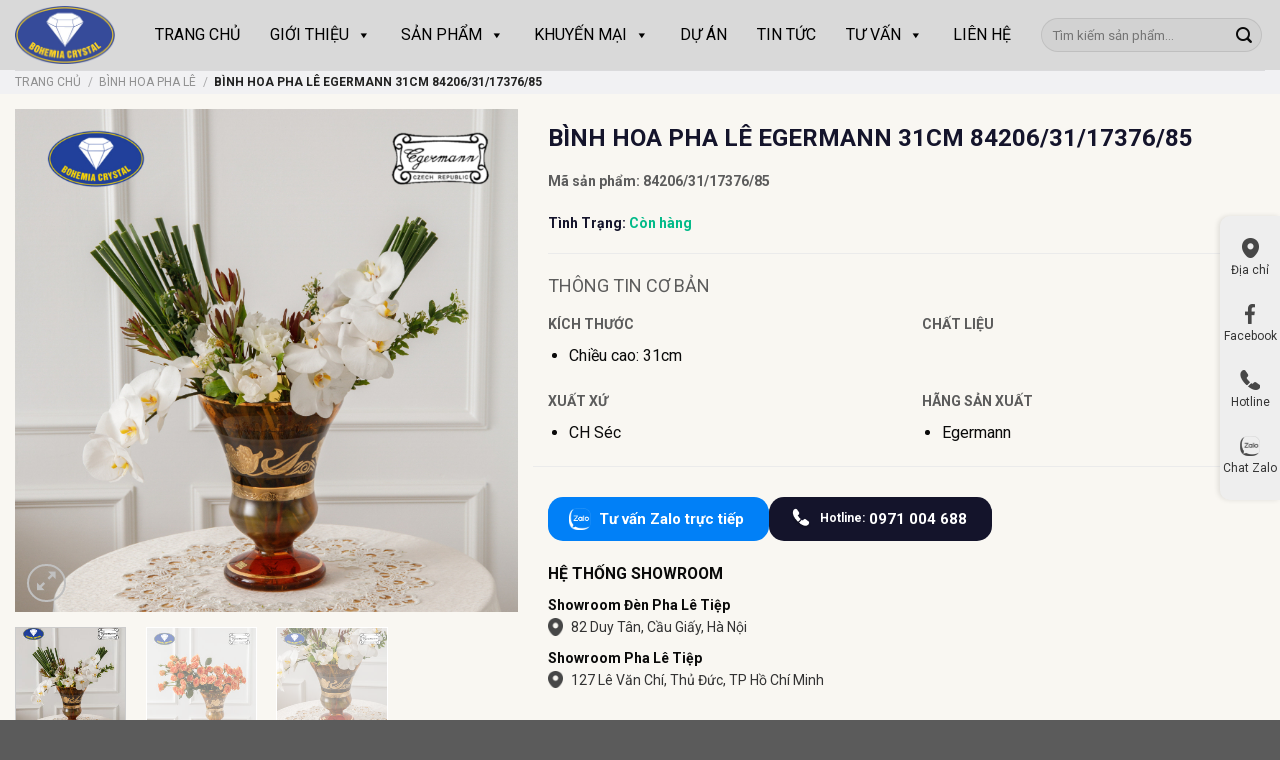

--- FILE ---
content_type: text/html; charset=UTF-8
request_url: https://phale.com.vn/san-pham/binh-hoa-pha-le-mau-egermann-31cm-84206-31-17376-85/
body_size: 37796
content:
<!DOCTYPE html>
<!--[if IE 9 ]> <html lang="vi" class="ie9 loading-site no-js"> <![endif]-->
<!--[if IE 8 ]> <html lang="vi" class="ie8 loading-site no-js"> <![endif]-->
<!--[if (gte IE 9)|!(IE)]><!--><html lang="vi" class="loading-site no-js"> <!--<![endif]-->
<head>
	<meta charset="UTF-8" />
	<link rel="profile" href="https://gmpg.org/xfn/11" />
	<link rel="pingback" href="https://phale.com.vn/xmlrpc.php" />

	<script>(function(html){html.className = html.className.replace(/\bno-js\b/,'js')})(document.documentElement);</script>
<meta name='robots' content='index, follow, max-image-preview:large, max-snippet:-1, max-video-preview:-1' />
<meta name="viewport" content="width=device-width, initial-scale=1, maximum-scale=1" />
	<!-- This site is optimized with the Yoast SEO plugin v22.9 - https://yoast.com/wordpress/plugins/seo/ -->
	<title>Bình hoa pha lê Egermann 31cm 84206/31/17376/85 - Pha Lê Tiệp</title>
	<meta name="description" content="Bình hoa pha lê màu 84206/31/17376/85 là mẫu bình hoa sang trọng được nhập khẩu chính hãng từ Cộng Hòa Séc, sẽ làm căn phòng của bạn trở nên thu hút nhất." />
	<link rel="canonical" href="https://phale.com.vn/san-pham/binh-hoa-pha-le-mau-egermann-31cm-84206-31-17376-85/" />
	<meta property="og:locale" content="vi_VN" />
	<meta property="og:type" content="article" />
	<meta property="og:title" content="Bình hoa pha lê Egermann 31cm 84206/31/17376/85 - Pha Lê Tiệp" />
	<meta property="og:description" content="Bình hoa pha lê màu 84206/31/17376/85 là mẫu bình hoa sang trọng được nhập khẩu chính hãng từ Cộng Hòa Séc, sẽ làm căn phòng của bạn trở nên thu hút nhất." />
	<meta property="og:url" content="https://phale.com.vn/san-pham/binh-hoa-pha-le-mau-egermann-31cm-84206-31-17376-85/" />
	<meta property="og:site_name" content="Pha Lê Tiệp" />
	<meta property="article:modified_time" content="2025-02-09T13:09:37+00:00" />
	<meta property="og:image" content="https://phale.com.vn/wp-content/uploads/2023/06/84206_31_17376_85.jpg" />
	<meta property="og:image:width" content="700" />
	<meta property="og:image:height" content="700" />
	<meta property="og:image:type" content="image/jpeg" />
	<meta name="twitter:card" content="summary_large_image" />
	<meta name="twitter:label1" content="Ước tính thời gian đọc" />
	<meta name="twitter:data1" content="5 phút" />
	<script type="application/ld+json" class="yoast-schema-graph">{"@context":"https://schema.org","@graph":[{"@type":"WebPage","@id":"https://phale.com.vn/san-pham/binh-hoa-pha-le-mau-egermann-31cm-84206-31-17376-85/","url":"https://phale.com.vn/san-pham/binh-hoa-pha-le-mau-egermann-31cm-84206-31-17376-85/","name":"Bình hoa pha lê Egermann 31cm 84206/31/17376/85 - Pha Lê Tiệp","isPartOf":{"@id":"https://phale.com.vn/#website"},"primaryImageOfPage":{"@id":"https://phale.com.vn/san-pham/binh-hoa-pha-le-mau-egermann-31cm-84206-31-17376-85/#primaryimage"},"image":{"@id":"https://phale.com.vn/san-pham/binh-hoa-pha-le-mau-egermann-31cm-84206-31-17376-85/#primaryimage"},"thumbnailUrl":"https://phale.com.vn/wp-content/uploads/2023/06/84206_31_17376_85.jpg","datePublished":"2023-06-11T11:07:37+00:00","dateModified":"2025-02-09T13:09:37+00:00","description":"Bình hoa pha lê màu 84206/31/17376/85 là mẫu bình hoa sang trọng được nhập khẩu chính hãng từ Cộng Hòa Séc, sẽ làm căn phòng của bạn trở nên thu hút nhất.","breadcrumb":{"@id":"https://phale.com.vn/san-pham/binh-hoa-pha-le-mau-egermann-31cm-84206-31-17376-85/#breadcrumb"},"inLanguage":"vi","potentialAction":[{"@type":"ReadAction","target":["https://phale.com.vn/san-pham/binh-hoa-pha-le-mau-egermann-31cm-84206-31-17376-85/"]}]},{"@type":"ImageObject","inLanguage":"vi","@id":"https://phale.com.vn/san-pham/binh-hoa-pha-le-mau-egermann-31cm-84206-31-17376-85/#primaryimage","url":"https://phale.com.vn/wp-content/uploads/2023/06/84206_31_17376_85.jpg","contentUrl":"https://phale.com.vn/wp-content/uploads/2023/06/84206_31_17376_85.jpg","width":700,"height":700},{"@type":"BreadcrumbList","@id":"https://phale.com.vn/san-pham/binh-hoa-pha-le-mau-egermann-31cm-84206-31-17376-85/#breadcrumb","itemListElement":[{"@type":"ListItem","position":1,"name":"Sản Phẩm","item":"https://phale.com.vn/cua-hang/"},{"@type":"ListItem","position":2,"name":"Bình hoa pha lê Egermann 31cm 84206/31/17376/85"}]},{"@type":"WebSite","@id":"https://phale.com.vn/#website","url":"https://phale.com.vn/","name":"Pha Lê Tiệp","description":"Công Ty TNHH Thương Mại Đèn Pha Lê","potentialAction":[{"@type":"SearchAction","target":{"@type":"EntryPoint","urlTemplate":"https://phale.com.vn/?s={search_term_string}"},"query-input":"required name=search_term_string"}],"inLanguage":"vi"}]}</script>
	<!-- / Yoast SEO plugin. -->


<link rel='dns-prefetch' href='//cdn.jsdelivr.net' />
<link rel='dns-prefetch' href='//fonts.googleapis.com' />
<link rel="alternate" type="application/rss+xml" title="Dòng thông tin Pha Lê Tiệp &raquo;" href="https://phale.com.vn/feed/" />
<link rel="alternate" type="application/rss+xml" title="Pha Lê Tiệp &raquo; Dòng bình luận" href="https://phale.com.vn/comments/feed/" />
<link rel="alternate" title="oNhúng (JSON)" type="application/json+oembed" href="https://phale.com.vn/wp-json/oembed/1.0/embed?url=https%3A%2F%2Fphale.com.vn%2Fsan-pham%2Fbinh-hoa-pha-le-mau-egermann-31cm-84206-31-17376-85%2F" />
<link rel="alternate" title="oNhúng (XML)" type="text/xml+oembed" href="https://phale.com.vn/wp-json/oembed/1.0/embed?url=https%3A%2F%2Fphale.com.vn%2Fsan-pham%2Fbinh-hoa-pha-le-mau-egermann-31cm-84206-31-17376-85%2F&#038;format=xml" />
<link rel="prefetch" href="https://phale.com.vn/wp-content/themes/flatsome/assets/js/chunk.countup.fe2c1016.js" />
<link rel="prefetch" href="https://phale.com.vn/wp-content/themes/flatsome/assets/js/chunk.sticky-sidebar.a58a6557.js" />
<link rel="prefetch" href="https://phale.com.vn/wp-content/themes/flatsome/assets/js/chunk.tooltips.29144c1c.js" />
<link rel="prefetch" href="https://phale.com.vn/wp-content/themes/flatsome/assets/js/chunk.vendors-popups.947eca5c.js" />
<link rel="prefetch" href="https://phale.com.vn/wp-content/themes/flatsome/assets/js/chunk.vendors-slider.f0d2cbc9.js" />
<style id='wp-img-auto-sizes-contain-inline-css' type='text/css'>
img:is([sizes=auto i],[sizes^="auto," i]){contain-intrinsic-size:3000px 1500px}
/*# sourceURL=wp-img-auto-sizes-contain-inline-css */
</style>
<link rel='stylesheet' id='font-awesome-css' href='https://phale.com.vn/wp-content/plugins/load-more-products-for-woocommerce/berocket/assets/css/font-awesome.min.css?ver=6.9' type='text/css' media='all' />
<style id='font-awesome-inline-css' type='text/css'>
[data-font="FontAwesome"]:before {font-family: 'FontAwesome' !important;content: attr(data-icon) !important;speak: none !important;font-weight: normal !important;font-variant: normal !important;text-transform: none !important;line-height: 1 !important;font-style: normal !important;-webkit-font-smoothing: antialiased !important;-moz-osx-font-smoothing: grayscale !important;}
/*# sourceURL=font-awesome-inline-css */
</style>
<style id='wp-emoji-styles-inline-css' type='text/css'>

	img.wp-smiley, img.emoji {
		display: inline !important;
		border: none !important;
		box-shadow: none !important;
		height: 1em !important;
		width: 1em !important;
		margin: 0 0.07em !important;
		vertical-align: -0.1em !important;
		background: none !important;
		padding: 0 !important;
	}
/*# sourceURL=wp-emoji-styles-inline-css */
</style>
<style id='wp-block-library-inline-css' type='text/css'>
:root{--wp-block-synced-color:#7a00df;--wp-block-synced-color--rgb:122,0,223;--wp-bound-block-color:var(--wp-block-synced-color);--wp-editor-canvas-background:#ddd;--wp-admin-theme-color:#007cba;--wp-admin-theme-color--rgb:0,124,186;--wp-admin-theme-color-darker-10:#006ba1;--wp-admin-theme-color-darker-10--rgb:0,107,160.5;--wp-admin-theme-color-darker-20:#005a87;--wp-admin-theme-color-darker-20--rgb:0,90,135;--wp-admin-border-width-focus:2px}@media (min-resolution:192dpi){:root{--wp-admin-border-width-focus:1.5px}}.wp-element-button{cursor:pointer}:root .has-very-light-gray-background-color{background-color:#eee}:root .has-very-dark-gray-background-color{background-color:#313131}:root .has-very-light-gray-color{color:#eee}:root .has-very-dark-gray-color{color:#313131}:root .has-vivid-green-cyan-to-vivid-cyan-blue-gradient-background{background:linear-gradient(135deg,#00d084,#0693e3)}:root .has-purple-crush-gradient-background{background:linear-gradient(135deg,#34e2e4,#4721fb 50%,#ab1dfe)}:root .has-hazy-dawn-gradient-background{background:linear-gradient(135deg,#faaca8,#dad0ec)}:root .has-subdued-olive-gradient-background{background:linear-gradient(135deg,#fafae1,#67a671)}:root .has-atomic-cream-gradient-background{background:linear-gradient(135deg,#fdd79a,#004a59)}:root .has-nightshade-gradient-background{background:linear-gradient(135deg,#330968,#31cdcf)}:root .has-midnight-gradient-background{background:linear-gradient(135deg,#020381,#2874fc)}:root{--wp--preset--font-size--normal:16px;--wp--preset--font-size--huge:42px}.has-regular-font-size{font-size:1em}.has-larger-font-size{font-size:2.625em}.has-normal-font-size{font-size:var(--wp--preset--font-size--normal)}.has-huge-font-size{font-size:var(--wp--preset--font-size--huge)}.has-text-align-center{text-align:center}.has-text-align-left{text-align:left}.has-text-align-right{text-align:right}.has-fit-text{white-space:nowrap!important}#end-resizable-editor-section{display:none}.aligncenter{clear:both}.items-justified-left{justify-content:flex-start}.items-justified-center{justify-content:center}.items-justified-right{justify-content:flex-end}.items-justified-space-between{justify-content:space-between}.screen-reader-text{border:0;clip-path:inset(50%);height:1px;margin:-1px;overflow:hidden;padding:0;position:absolute;width:1px;word-wrap:normal!important}.screen-reader-text:focus{background-color:#ddd;clip-path:none;color:#444;display:block;font-size:1em;height:auto;left:5px;line-height:normal;padding:15px 23px 14px;text-decoration:none;top:5px;width:auto;z-index:100000}html :where(.has-border-color){border-style:solid}html :where([style*=border-top-color]){border-top-style:solid}html :where([style*=border-right-color]){border-right-style:solid}html :where([style*=border-bottom-color]){border-bottom-style:solid}html :where([style*=border-left-color]){border-left-style:solid}html :where([style*=border-width]){border-style:solid}html :where([style*=border-top-width]){border-top-style:solid}html :where([style*=border-right-width]){border-right-style:solid}html :where([style*=border-bottom-width]){border-bottom-style:solid}html :where([style*=border-left-width]){border-left-style:solid}html :where(img[class*=wp-image-]){height:auto;max-width:100%}:where(figure){margin:0 0 1em}html :where(.is-position-sticky){--wp-admin--admin-bar--position-offset:var(--wp-admin--admin-bar--height,0px)}@media screen and (max-width:600px){html :where(.is-position-sticky){--wp-admin--admin-bar--position-offset:0px}}

/*# sourceURL=wp-block-library-inline-css */
</style><link rel='stylesheet' id='wc-blocks-style-css' href='https://phale.com.vn/wp-content/plugins/woocommerce/assets/client/blocks/wc-blocks.css?ver=wc-9.7.1' type='text/css' media='all' />
<style id='global-styles-inline-css' type='text/css'>
:root{--wp--preset--aspect-ratio--square: 1;--wp--preset--aspect-ratio--4-3: 4/3;--wp--preset--aspect-ratio--3-4: 3/4;--wp--preset--aspect-ratio--3-2: 3/2;--wp--preset--aspect-ratio--2-3: 2/3;--wp--preset--aspect-ratio--16-9: 16/9;--wp--preset--aspect-ratio--9-16: 9/16;--wp--preset--color--black: #000000;--wp--preset--color--cyan-bluish-gray: #abb8c3;--wp--preset--color--white: #ffffff;--wp--preset--color--pale-pink: #f78da7;--wp--preset--color--vivid-red: #cf2e2e;--wp--preset--color--luminous-vivid-orange: #ff6900;--wp--preset--color--luminous-vivid-amber: #fcb900;--wp--preset--color--light-green-cyan: #7bdcb5;--wp--preset--color--vivid-green-cyan: #00d084;--wp--preset--color--pale-cyan-blue: #8ed1fc;--wp--preset--color--vivid-cyan-blue: #0693e3;--wp--preset--color--vivid-purple: #9b51e0;--wp--preset--gradient--vivid-cyan-blue-to-vivid-purple: linear-gradient(135deg,rgb(6,147,227) 0%,rgb(155,81,224) 100%);--wp--preset--gradient--light-green-cyan-to-vivid-green-cyan: linear-gradient(135deg,rgb(122,220,180) 0%,rgb(0,208,130) 100%);--wp--preset--gradient--luminous-vivid-amber-to-luminous-vivid-orange: linear-gradient(135deg,rgb(252,185,0) 0%,rgb(255,105,0) 100%);--wp--preset--gradient--luminous-vivid-orange-to-vivid-red: linear-gradient(135deg,rgb(255,105,0) 0%,rgb(207,46,46) 100%);--wp--preset--gradient--very-light-gray-to-cyan-bluish-gray: linear-gradient(135deg,rgb(238,238,238) 0%,rgb(169,184,195) 100%);--wp--preset--gradient--cool-to-warm-spectrum: linear-gradient(135deg,rgb(74,234,220) 0%,rgb(151,120,209) 20%,rgb(207,42,186) 40%,rgb(238,44,130) 60%,rgb(251,105,98) 80%,rgb(254,248,76) 100%);--wp--preset--gradient--blush-light-purple: linear-gradient(135deg,rgb(255,206,236) 0%,rgb(152,150,240) 100%);--wp--preset--gradient--blush-bordeaux: linear-gradient(135deg,rgb(254,205,165) 0%,rgb(254,45,45) 50%,rgb(107,0,62) 100%);--wp--preset--gradient--luminous-dusk: linear-gradient(135deg,rgb(255,203,112) 0%,rgb(199,81,192) 50%,rgb(65,88,208) 100%);--wp--preset--gradient--pale-ocean: linear-gradient(135deg,rgb(255,245,203) 0%,rgb(182,227,212) 50%,rgb(51,167,181) 100%);--wp--preset--gradient--electric-grass: linear-gradient(135deg,rgb(202,248,128) 0%,rgb(113,206,126) 100%);--wp--preset--gradient--midnight: linear-gradient(135deg,rgb(2,3,129) 0%,rgb(40,116,252) 100%);--wp--preset--font-size--small: 13px;--wp--preset--font-size--medium: 20px;--wp--preset--font-size--large: 36px;--wp--preset--font-size--x-large: 42px;--wp--preset--font-family--inter: "Inter", sans-serif;--wp--preset--font-family--cardo: Cardo;--wp--preset--spacing--20: 0.44rem;--wp--preset--spacing--30: 0.67rem;--wp--preset--spacing--40: 1rem;--wp--preset--spacing--50: 1.5rem;--wp--preset--spacing--60: 2.25rem;--wp--preset--spacing--70: 3.38rem;--wp--preset--spacing--80: 5.06rem;--wp--preset--shadow--natural: 6px 6px 9px rgba(0, 0, 0, 0.2);--wp--preset--shadow--deep: 12px 12px 50px rgba(0, 0, 0, 0.4);--wp--preset--shadow--sharp: 6px 6px 0px rgba(0, 0, 0, 0.2);--wp--preset--shadow--outlined: 6px 6px 0px -3px rgb(255, 255, 255), 6px 6px rgb(0, 0, 0);--wp--preset--shadow--crisp: 6px 6px 0px rgb(0, 0, 0);}:where(.is-layout-flex){gap: 0.5em;}:where(.is-layout-grid){gap: 0.5em;}body .is-layout-flex{display: flex;}.is-layout-flex{flex-wrap: wrap;align-items: center;}.is-layout-flex > :is(*, div){margin: 0;}body .is-layout-grid{display: grid;}.is-layout-grid > :is(*, div){margin: 0;}:where(.wp-block-columns.is-layout-flex){gap: 2em;}:where(.wp-block-columns.is-layout-grid){gap: 2em;}:where(.wp-block-post-template.is-layout-flex){gap: 1.25em;}:where(.wp-block-post-template.is-layout-grid){gap: 1.25em;}.has-black-color{color: var(--wp--preset--color--black) !important;}.has-cyan-bluish-gray-color{color: var(--wp--preset--color--cyan-bluish-gray) !important;}.has-white-color{color: var(--wp--preset--color--white) !important;}.has-pale-pink-color{color: var(--wp--preset--color--pale-pink) !important;}.has-vivid-red-color{color: var(--wp--preset--color--vivid-red) !important;}.has-luminous-vivid-orange-color{color: var(--wp--preset--color--luminous-vivid-orange) !important;}.has-luminous-vivid-amber-color{color: var(--wp--preset--color--luminous-vivid-amber) !important;}.has-light-green-cyan-color{color: var(--wp--preset--color--light-green-cyan) !important;}.has-vivid-green-cyan-color{color: var(--wp--preset--color--vivid-green-cyan) !important;}.has-pale-cyan-blue-color{color: var(--wp--preset--color--pale-cyan-blue) !important;}.has-vivid-cyan-blue-color{color: var(--wp--preset--color--vivid-cyan-blue) !important;}.has-vivid-purple-color{color: var(--wp--preset--color--vivid-purple) !important;}.has-black-background-color{background-color: var(--wp--preset--color--black) !important;}.has-cyan-bluish-gray-background-color{background-color: var(--wp--preset--color--cyan-bluish-gray) !important;}.has-white-background-color{background-color: var(--wp--preset--color--white) !important;}.has-pale-pink-background-color{background-color: var(--wp--preset--color--pale-pink) !important;}.has-vivid-red-background-color{background-color: var(--wp--preset--color--vivid-red) !important;}.has-luminous-vivid-orange-background-color{background-color: var(--wp--preset--color--luminous-vivid-orange) !important;}.has-luminous-vivid-amber-background-color{background-color: var(--wp--preset--color--luminous-vivid-amber) !important;}.has-light-green-cyan-background-color{background-color: var(--wp--preset--color--light-green-cyan) !important;}.has-vivid-green-cyan-background-color{background-color: var(--wp--preset--color--vivid-green-cyan) !important;}.has-pale-cyan-blue-background-color{background-color: var(--wp--preset--color--pale-cyan-blue) !important;}.has-vivid-cyan-blue-background-color{background-color: var(--wp--preset--color--vivid-cyan-blue) !important;}.has-vivid-purple-background-color{background-color: var(--wp--preset--color--vivid-purple) !important;}.has-black-border-color{border-color: var(--wp--preset--color--black) !important;}.has-cyan-bluish-gray-border-color{border-color: var(--wp--preset--color--cyan-bluish-gray) !important;}.has-white-border-color{border-color: var(--wp--preset--color--white) !important;}.has-pale-pink-border-color{border-color: var(--wp--preset--color--pale-pink) !important;}.has-vivid-red-border-color{border-color: var(--wp--preset--color--vivid-red) !important;}.has-luminous-vivid-orange-border-color{border-color: var(--wp--preset--color--luminous-vivid-orange) !important;}.has-luminous-vivid-amber-border-color{border-color: var(--wp--preset--color--luminous-vivid-amber) !important;}.has-light-green-cyan-border-color{border-color: var(--wp--preset--color--light-green-cyan) !important;}.has-vivid-green-cyan-border-color{border-color: var(--wp--preset--color--vivid-green-cyan) !important;}.has-pale-cyan-blue-border-color{border-color: var(--wp--preset--color--pale-cyan-blue) !important;}.has-vivid-cyan-blue-border-color{border-color: var(--wp--preset--color--vivid-cyan-blue) !important;}.has-vivid-purple-border-color{border-color: var(--wp--preset--color--vivid-purple) !important;}.has-vivid-cyan-blue-to-vivid-purple-gradient-background{background: var(--wp--preset--gradient--vivid-cyan-blue-to-vivid-purple) !important;}.has-light-green-cyan-to-vivid-green-cyan-gradient-background{background: var(--wp--preset--gradient--light-green-cyan-to-vivid-green-cyan) !important;}.has-luminous-vivid-amber-to-luminous-vivid-orange-gradient-background{background: var(--wp--preset--gradient--luminous-vivid-amber-to-luminous-vivid-orange) !important;}.has-luminous-vivid-orange-to-vivid-red-gradient-background{background: var(--wp--preset--gradient--luminous-vivid-orange-to-vivid-red) !important;}.has-very-light-gray-to-cyan-bluish-gray-gradient-background{background: var(--wp--preset--gradient--very-light-gray-to-cyan-bluish-gray) !important;}.has-cool-to-warm-spectrum-gradient-background{background: var(--wp--preset--gradient--cool-to-warm-spectrum) !important;}.has-blush-light-purple-gradient-background{background: var(--wp--preset--gradient--blush-light-purple) !important;}.has-blush-bordeaux-gradient-background{background: var(--wp--preset--gradient--blush-bordeaux) !important;}.has-luminous-dusk-gradient-background{background: var(--wp--preset--gradient--luminous-dusk) !important;}.has-pale-ocean-gradient-background{background: var(--wp--preset--gradient--pale-ocean) !important;}.has-electric-grass-gradient-background{background: var(--wp--preset--gradient--electric-grass) !important;}.has-midnight-gradient-background{background: var(--wp--preset--gradient--midnight) !important;}.has-small-font-size{font-size: var(--wp--preset--font-size--small) !important;}.has-medium-font-size{font-size: var(--wp--preset--font-size--medium) !important;}.has-large-font-size{font-size: var(--wp--preset--font-size--large) !important;}.has-x-large-font-size{font-size: var(--wp--preset--font-size--x-large) !important;}
/*# sourceURL=global-styles-inline-css */
</style>

<style id='classic-theme-styles-inline-css' type='text/css'>
/*! This file is auto-generated */
.wp-block-button__link{color:#fff;background-color:#32373c;border-radius:9999px;box-shadow:none;text-decoration:none;padding:calc(.667em + 2px) calc(1.333em + 2px);font-size:1.125em}.wp-block-file__button{background:#32373c;color:#fff;text-decoration:none}
/*# sourceURL=/wp-includes/css/classic-themes.min.css */
</style>
<link rel='stylesheet' id='contact-form-7-css' href='https://phale.com.vn/wp-content/plugins/contact-form-7/includes/css/styles.css?ver=5.9.6' type='text/css' media='all' />
<link rel='stylesheet' id='kk-star-ratings-css' href='https://phale.com.vn/wp-content/plugins/kk-star-ratings/src/core/public/css/kk-star-ratings.min.css?ver=5.4.8' type='text/css' media='all' />
<link rel='stylesheet' id='related-category-by-id-post-css' href='https://phale.com.vn/wp-content/plugins/related-category-by-id-post/css/related-cat.css?ver=6.9' type='text/css' media='all' />
<link rel='stylesheet' id='photoswipe-css' href='https://phale.com.vn/wp-content/plugins/woocommerce/assets/css/photoswipe/photoswipe.min.css?ver=9.7.1' type='text/css' media='all' />
<link rel='stylesheet' id='photoswipe-default-skin-css' href='https://phale.com.vn/wp-content/plugins/woocommerce/assets/css/photoswipe/default-skin/default-skin.min.css?ver=9.7.1' type='text/css' media='all' />
<style id='woocommerce-inline-inline-css' type='text/css'>
.woocommerce form .form-row .required { visibility: visible; }
/*# sourceURL=woocommerce-inline-inline-css */
</style>
<link rel='stylesheet' id='megamenu-css' href='https://phale.com.vn/wp-content/uploads/maxmegamenu/style.css?ver=a42a27' type='text/css' media='all' />
<link rel='stylesheet' id='dashicons-css' href='https://phale.com.vn/wp-includes/css/dashicons.min.css?ver=6.9' type='text/css' media='all' />
<style id='dashicons-inline-css' type='text/css'>
[data-font="Dashicons"]:before {font-family: 'Dashicons' !important;content: attr(data-icon) !important;speak: none !important;font-weight: normal !important;font-variant: normal !important;text-transform: none !important;line-height: 1 !important;font-style: normal !important;-webkit-font-smoothing: antialiased !important;-moz-osx-font-smoothing: grayscale !important;}
/*# sourceURL=dashicons-inline-css */
</style>
<link rel='stylesheet' id='ion.range-slider-css' href='https://phale.com.vn/wp-content/plugins/yith-woocommerce-ajax-product-filter-premium/assets/css/ion.range-slider.css?ver=2.3.1' type='text/css' media='all' />
<link rel='stylesheet' id='yith-wcan-shortcodes-css' href='https://phale.com.vn/wp-content/plugins/yith-woocommerce-ajax-product-filter-premium/assets/css/shortcodes.css?ver=4.3.0' type='text/css' media='all' />
<style id='yith-wcan-shortcodes-inline-css' type='text/css'>
:root{
	--yith-wcan-filters_colors_titles: #333333;
	--yith-wcan-filters_colors_background: rgb(249,247,242);
	--yith-wcan-filters_colors_accent: rgb(0,0,0);
	--yith-wcan-filters_colors_accent_r: 0;
	--yith-wcan-filters_colors_accent_g: 0;
	--yith-wcan-filters_colors_accent_b: 0;
	--yith-wcan-color_swatches_border_radius: 100%;
	--yith-wcan-color_swatches_size: 30px;
	--yith-wcan-labels_style_background: #FFFFFF;
	--yith-wcan-labels_style_background_hover: #A7144C;
	--yith-wcan-labels_style_background_active: #A7144C;
	--yith-wcan-labels_style_text: #434343;
	--yith-wcan-labels_style_text_hover: #FFFFFF;
	--yith-wcan-labels_style_text_active: #FFFFFF;
	--yith-wcan-anchors_style_text: #434343;
	--yith-wcan-anchors_style_text_hover: rgb(0,0,0);
	--yith-wcan-anchors_style_text_active: rgb(0,0,0);
}
/*# sourceURL=yith-wcan-shortcodes-inline-css */
</style>
<link rel='stylesheet' id='brands-styles-css' href='https://phale.com.vn/wp-content/plugins/woocommerce/assets/css/brands.css?ver=9.7.1' type='text/css' media='all' />
<link rel='stylesheet' id='heateor_sss_frontend_css-css' href='https://phale.com.vn/wp-content/plugins/sassy-social-share/public/css/sassy-social-share-public.css?ver=3.3.64' type='text/css' media='all' />
<style id='heateor_sss_frontend_css-inline-css' type='text/css'>
.heateor_sss_button_instagram span.heateor_sss_svg,a.heateor_sss_instagram span.heateor_sss_svg{background:radial-gradient(circle at 30% 107%,#fdf497 0,#fdf497 5%,#fd5949 45%,#d6249f 60%,#285aeb 90%)}.heateor_sss_horizontal_sharing .heateor_sss_svg,.heateor_sss_standard_follow_icons_container .heateor_sss_svg{color:#fff;border-width:0px;border-style:solid;border-color:transparent}.heateor_sss_horizontal_sharing .heateorSssTCBackground{color:#666}.heateor_sss_horizontal_sharing span.heateor_sss_svg:hover,.heateor_sss_standard_follow_icons_container span.heateor_sss_svg:hover{border-color:transparent;}.heateor_sss_vertical_sharing span.heateor_sss_svg,.heateor_sss_floating_follow_icons_container span.heateor_sss_svg{color:#fff;border-width:0px;border-style:solid;border-color:transparent;}.heateor_sss_vertical_sharing .heateorSssTCBackground{color:#666;}.heateor_sss_vertical_sharing span.heateor_sss_svg:hover,.heateor_sss_floating_follow_icons_container span.heateor_sss_svg:hover{border-color:transparent;}@media screen and (max-width:783px) {.heateor_sss_vertical_sharing{display:none!important}}
/*# sourceURL=heateor_sss_frontend_css-inline-css */
</style>
<link rel='stylesheet' id='flatsome-main-css' href='https://phale.com.vn/wp-content/themes/flatsome/assets/css/flatsome.css?ver=1754880870' type='text/css' media='all' />
<style id='flatsome-main-inline-css' type='text/css'>
@font-face {
				font-family: "fl-icons";
				font-display: block;
				src: url(https://phale.com.vn/wp-content/themes/flatsome/assets/css/icons/fl-icons.eot?v=3.15.5);
				src:
					url(https://phale.com.vn/wp-content/themes/flatsome/assets/css/icons/fl-icons.eot#iefix?v=3.15.5) format("embedded-opentype"),
					url(https://phale.com.vn/wp-content/themes/flatsome/assets/css/icons/fl-icons.woff2?v=3.15.5) format("woff2"),
					url(https://phale.com.vn/wp-content/themes/flatsome/assets/css/icons/fl-icons.ttf?v=3.15.5) format("truetype"),
					url(https://phale.com.vn/wp-content/themes/flatsome/assets/css/icons/fl-icons.woff?v=3.15.5) format("woff"),
					url(https://phale.com.vn/wp-content/themes/flatsome/assets/css/icons/fl-icons.svg?v=3.15.5#fl-icons) format("svg");
			}
/*# sourceURL=flatsome-main-inline-css */
</style>
<link rel='stylesheet' id='flatsome-shop-css' href='https://phale.com.vn/wp-content/themes/flatsome/assets/css/flatsome-shop.css?ver=1754880870' type='text/css' media='all' />
<link rel='stylesheet' id='flatsome-style-css' href='https://phale.com.vn/wp-content/themes/flatsome-child/style.css?ver=1754880870' type='text/css' media='all' />
<link rel='stylesheet' id='flatsome-googlefonts-css' href='//fonts.googleapis.com/css?family=Roboto%3Aregular%2C700%2Cregular%2C700%2Cregular&#038;display=swap&#038;ver=3.9' type='text/css' media='all' />
<script type="text/javascript" src="https://phale.com.vn/wp-includes/js/jquery/jquery.min.js?ver=3.7.1" id="jquery-core-js"></script>
<script type="text/javascript" src="https://phale.com.vn/wp-includes/js/jquery/jquery-migrate.min.js?ver=3.4.1" id="jquery-migrate-js"></script>
<script type="text/javascript" src="https://phale.com.vn/wp-content/plugins/woocommerce/assets/js/jquery-blockui/jquery.blockUI.min.js?ver=2.7.0-wc.9.7.1" id="jquery-blockui-js" defer="defer" data-wp-strategy="defer"></script>
<script type="text/javascript" id="wc-add-to-cart-js-extra">
/* <![CDATA[ */
var wc_add_to_cart_params = {"ajax_url":"/wp-admin/admin-ajax.php","wc_ajax_url":"/?wc-ajax=%%endpoint%%","i18n_view_cart":"Xem gi\u1ecf h\u00e0ng","cart_url":"https://phale.com.vn","is_cart":"","cart_redirect_after_add":"no"};
//# sourceURL=wc-add-to-cart-js-extra
/* ]]> */
</script>
<script type="text/javascript" src="https://phale.com.vn/wp-content/plugins/woocommerce/assets/js/frontend/add-to-cart.min.js?ver=9.7.1" id="wc-add-to-cart-js" defer="defer" data-wp-strategy="defer"></script>
<script type="text/javascript" src="https://phale.com.vn/wp-content/plugins/woocommerce/assets/js/photoswipe/photoswipe.min.js?ver=4.1.1-wc.9.7.1" id="photoswipe-js" defer="defer" data-wp-strategy="defer"></script>
<script type="text/javascript" src="https://phale.com.vn/wp-content/plugins/woocommerce/assets/js/photoswipe/photoswipe-ui-default.min.js?ver=4.1.1-wc.9.7.1" id="photoswipe-ui-default-js" defer="defer" data-wp-strategy="defer"></script>
<script type="text/javascript" id="wc-single-product-js-extra">
/* <![CDATA[ */
var wc_single_product_params = {"i18n_required_rating_text":"Vui l\u00f2ng ch\u1ecdn m\u1ed9t m\u1ee9c \u0111\u00e1nh gi\u00e1","i18n_rating_options":["1 tr\u00ean 5 sao","2 tr\u00ean 5 sao","3 tr\u00ean 5 sao","4 tr\u00ean 5 sao","5 tr\u00ean 5 sao"],"i18n_product_gallery_trigger_text":"Xem th\u01b0 vi\u1ec7n \u1ea3nh to\u00e0n m\u00e0n h\u00ecnh","review_rating_required":"yes","flexslider":{"rtl":false,"animation":"slide","smoothHeight":true,"directionNav":false,"controlNav":"thumbnails","slideshow":false,"animationSpeed":500,"animationLoop":false,"allowOneSlide":false},"zoom_enabled":"","zoom_options":[],"photoswipe_enabled":"1","photoswipe_options":{"shareEl":false,"closeOnScroll":false,"history":false,"hideAnimationDuration":0,"showAnimationDuration":0},"flexslider_enabled":""};
//# sourceURL=wc-single-product-js-extra
/* ]]> */
</script>
<script type="text/javascript" src="https://phale.com.vn/wp-content/plugins/woocommerce/assets/js/frontend/single-product.min.js?ver=9.7.1" id="wc-single-product-js" defer="defer" data-wp-strategy="defer"></script>
<script type="text/javascript" src="https://phale.com.vn/wp-content/plugins/woocommerce/assets/js/js-cookie/js.cookie.min.js?ver=2.1.4-wc.9.7.1" id="js-cookie-js" defer="defer" data-wp-strategy="defer"></script>
<script type="text/javascript" id="woocommerce-js-extra">
/* <![CDATA[ */
var woocommerce_params = {"ajax_url":"/wp-admin/admin-ajax.php","wc_ajax_url":"/?wc-ajax=%%endpoint%%","i18n_password_show":"Hi\u1ec3n th\u1ecb m\u1eadt kh\u1ea9u","i18n_password_hide":"\u1ea8n m\u1eadt kh\u1ea9u"};
//# sourceURL=woocommerce-js-extra
/* ]]> */
</script>
<script type="text/javascript" src="https://phale.com.vn/wp-content/plugins/woocommerce/assets/js/frontend/woocommerce.min.js?ver=9.7.1" id="woocommerce-js" defer="defer" data-wp-strategy="defer"></script>
<link rel="https://api.w.org/" href="https://phale.com.vn/wp-json/" /><link rel="alternate" title="JSON" type="application/json" href="https://phale.com.vn/wp-json/wp/v2/product/8364" /><link rel="EditURI" type="application/rsd+xml" title="RSD" href="https://phale.com.vn/xmlrpc.php?rsd" />
<meta name="generator" content="WordPress 6.9" />
<meta name="generator" content="WooCommerce 9.7.1" />
<link rel='shortlink' href='https://phale.com.vn/?p=8364' />
<style></style><style>
                .lmp_load_more_button.br_lmp_button_settings .lmp_button:hover {
                    background-color: #aaaaaa!important;
                    color: #ffffff!important;
                }
                .lmp_load_more_button.br_lmp_prev_settings .lmp_button:hover {
                    background-color: #9999ff!important;
                    color: #111111!important;
                }.tax-child div.products div.product-small.lazy, .berocket_lgv_additional_data.lazy{opacity:0;}</style><style>.bg{opacity: 0; transition: opacity 1s; -webkit-transition: opacity 1s;} .bg-loaded{opacity: 1;}</style><!--[if IE]><link rel="stylesheet" type="text/css" href="https://phale.com.vn/wp-content/themes/flatsome/assets/css/ie-fallback.css"><script src="//cdnjs.cloudflare.com/ajax/libs/html5shiv/3.6.1/html5shiv.js"></script><script>var head = document.getElementsByTagName('head')[0],style = document.createElement('style');style.type = 'text/css';style.styleSheet.cssText = ':before,:after{content:none !important';head.appendChild(style);setTimeout(function(){head.removeChild(style);}, 0);</script><script src="https://phale.com.vn/wp-content/themes/flatsome/assets/libs/ie-flexibility.js"></script><![endif]--><!-- Google Tag Manager -->
<script>(function(w,d,s,l,i){w[l]=w[l]||[];w[l].push({'gtm.start':
new Date().getTime(),event:'gtm.js'});var f=d.getElementsByTagName(s)[0],
j=d.createElement(s),dl=l!='dataLayer'?'&l='+l:'';j.async=true;j.src=
'https://www.googletagmanager.com/gtm.js?id='+i+dl;f.parentNode.insertBefore(j,f);
})(window,document,'script','dataLayer','GTM-NZR5JQKG');</script>
<!-- End Google Tag Manager -->

<link href="https://cdnjs.cloudflare.com/ajax/libs/font-awesome/6.0.0-beta3/css/all.min.css" rel="stylesheet">
<meta name="facebook-domain-verification" content="brvjgv8kautca55t29s1co72oy400l" />

<!-- Meta Pixel Code -->
<script>
!function(f,b,e,v,n,t,s)
{if(f.fbq)return;n=f.fbq=function(){n.callMethod?
n.callMethod.apply(n,arguments):n.queue.push(arguments)};
if(!f._fbq)f._fbq=n;n.push=n;n.loaded=!0;n.version='2.0';
n.queue=[];t=b.createElement(e);t.async=!0;
t.src=v;s=b.getElementsByTagName(e)[0];
s.parentNode.insertBefore(t,s)}(window, document,'script',
'https://connect.facebook.net/en_US/fbevents.js');
fbq('init', '841040927655739');
fbq('track', 'PageView');
</script>
<noscript><img height="1" width="1" style="display:none"
src="https://www.facebook.com/tr?id=841040927655739&ev=PageView&noscript=1"
/></noscript>
<!-- End Meta Pixel Code -->

	<noscript><style>.woocommerce-product-gallery{ opacity: 1 !important; }</style></noscript>
	<style class='wp-fonts-local' type='text/css'>
@font-face{font-family:Inter;font-style:normal;font-weight:300 900;font-display:fallback;src:url('https://phale.com.vn/wp-content/plugins/woocommerce/assets/fonts/Inter-VariableFont_slnt,wght.woff2') format('woff2');font-stretch:normal;}
@font-face{font-family:Cardo;font-style:normal;font-weight:400;font-display:fallback;src:url('https://phale.com.vn/wp-content/plugins/woocommerce/assets/fonts/cardo_normal_400.woff2') format('woff2');}
</style>
<link rel="icon" href="https://phale.com.vn/wp-content/uploads/2023/05/cropped-Logo-Cty-32x32.png" sizes="32x32" />
<link rel="icon" href="https://phale.com.vn/wp-content/uploads/2023/05/cropped-Logo-Cty-192x192.png" sizes="192x192" />
<link rel="apple-touch-icon" href="https://phale.com.vn/wp-content/uploads/2023/05/cropped-Logo-Cty-180x180.png" />
<meta name="msapplication-TileImage" content="https://phale.com.vn/wp-content/uploads/2023/05/cropped-Logo-Cty-270x270.png" />
<style id="custom-css" type="text/css">:root {--primary-color: #446084;}.container-width, .full-width .ubermenu-nav, .container, .row{max-width: 1370px}.row.row-collapse{max-width: 1340px}.row.row-small{max-width: 1362.5px}.row.row-large{max-width: 1400px}.sticky-add-to-cart--active, #wrapper,#main,#main.dark{background-color: #f9f7f2}.header-main{height: 70px}#logo img{max-height: 70px}#logo{width:100px;}.header-top{min-height: 30px}.transparent .header-main{height: 90px}.transparent #logo img{max-height: 90px}.has-transparent + .page-title:first-of-type,.has-transparent + #main > .page-title,.has-transparent + #main > div > .page-title,.has-transparent + #main .page-header-wrapper:first-of-type .page-title{padding-top: 90px;}.header.show-on-scroll,.stuck .header-main{height:70px!important}.stuck #logo img{max-height: 70px!important}.search-form{ width: 20%;}.header-bg-color {background-color: #d9d9d9}.header-bottom {background-color: #f1f1f1}.top-bar-nav > li > a{line-height: 16px }.header-main .nav > li > a{line-height: 16px }.stuck .header-main .nav > li > a{line-height: 50px }.header-bottom-nav > li > a{line-height: 16px }@media (max-width: 549px) {.header-main{height: 70px}#logo img{max-height: 70px}}.nav-dropdown{font-size:100%}body{font-size: 100%;}@media screen and (max-width: 549px){body{font-size: 100%;}}body{font-family:"Roboto", sans-serif}body{font-weight: 0}body{color: #0a0a0a}.nav > li > a {font-family:"Roboto", sans-serif;}.mobile-sidebar-levels-2 .nav > li > ul > li > a {font-family:"Roboto", sans-serif;}.nav > li > a {font-weight: 700;}.mobile-sidebar-levels-2 .nav > li > ul > li > a {font-weight: 700;}h1,h2,h3,h4,h5,h6,.heading-font, .off-canvas-center .nav-sidebar.nav-vertical > li > a{font-family: "Roboto", sans-serif;}h1,h2,h3,h4,h5,h6,.heading-font,.banner h1,.banner h2{font-weight: 700;}h1,h2,h3,h4,h5,h6,.heading-font{color: #0a0a0a;}.alt-font{font-family: "Roboto", sans-serif;}.alt-font{font-weight: 0!important;}.shop-page-title.featured-title .title-bg{ background-image: url(https://phale.com.vn/wp-content/uploads/2023/06/84206_31_17376_85.jpg)!important;}@media screen and (min-width: 550px){.products .box-vertical .box-image{min-width: 300px!important;width: 300px!important;}}.page-title-small + main .product-container > .row{padding-top:0;}.label-new.menu-item > a:after{content:"New";}.label-hot.menu-item > a:after{content:"Hot";}.label-sale.menu-item > a:after{content:"Sale";}.label-popular.menu-item > a:after{content:"Popular";}</style>		<style type="text/css" id="wp-custom-css">
			li.current-dropdown>.nav-dropdown, .next-prev-thumbs li.has-dropdown:hover>.nav-dropdown, .no-js li.has-dropdown:hover>.nav-dropdown{
	left: 0
}
.single-project div#content {
    padding-top: 0;
}
.dark a:hover, .dark .widget a:hover {
    color: unset !important;
}
p.stock.out-of-stock {
    display: none;
}
.chinh-sach-footer {
  padding-top: 0 !important;
  padding-bottom: 0 !important;
  margin-top: 0 !important;
  margin-bottom: 0 !important;
}

.chinh-sach-footer .row,
.chinh-sach-footer .col,
.chinh-sach-footer .col-inner,
.chinh-sach-footer .icon-box,
.chinh-sach-footer .icon-box-text {
  margin-top: 0 !important;
  margin-bottom: 0 !important;
  padding-top: 0 !important;
  padding-bottom: 0 !important;
}

.cs-chinh-sach-wrapper {
  display: flex;
  justify-content: space-between;
  flex-wrap: wrap;
  gap: 20px;
  padding: 20px 0;
}

.cs-item {
  display: flex;
  align-items: center;
  gap: 15px;
  flex: 1 1 22%; /* Tự co giãn trên màn hình lớn và nhỏ */
  min-width: 250px;
}

.cs-item img {
  width: 60px;
  height: 60px;
  object-fit: contain;
}

.cs-item p {
  margin: 0;
  font-weight: 700;
  font-size: 14px;
  line-height: 1.6;
  color: #14142B;
}

/* breadcrumb */
.page-title.shop-page-title {
  padding-top: 4px !important;
  padding-bottom: 4px !important;
  min-height: unset !important;
  height: auto !important;
}

.page-title-inner {
  padding-top: 0 !important;
  padding-bottom: 0 !important;
  min-height: unset !important;
  height: auto !important;
}

.breadcrumbs {
  margin-bottom: 0 !important;
  padding-bottom: 0 !important;
  font-size: 12px !important; /* nếu muốn chữ nhỏ hơn nữa */
  line-height: 1.4 !important;
}

.title-center-home h2 {
   font-size: 25px !important;
	padding-top: 0 !important;
  padding-bottom: 0 !important;
  margin-top: 0 !important;
  margin-bottom: 0 !important;
}

/* product category sidebar */
.custom-cat-widget {
  border: none;
  padding: 0;
  margin: 0;
  background: transparent;
  max-width: 100%;
  text-align: left;
}

.custom-cat-widget * {
  margin-left: 0 !important;
  padding-left: 0 !important;
  text-align: left !important;
}

.custom-cat-title {
  font-weight: 700;
  font-size: 18px;
  margin: 0 0 10px 0;
  border-bottom: 1px solid #eee;
  padding: 0 0 10px 0;
}

.custom-cat-list {
  list-style: none;
  margin: 0;
  padding: 0;
}

.custom-cat-list li {
  margin-bottom: 10px;
}

.custom-cat-list li a {
  display: inline-block;
  color: #444;
  font-size: 16px;
  text-decoration: none;
  transition: color 0.3s;
}

.custom-cat-list li a:hover {
  color: #000;
  font-weight: 600;
}

/* dieu kien hien thi product sidebar */

.product-sidebar-den,
.product-sidebar-phale,
.product-sidebar-su {
  display: none !important;
}

.container.cs-padding-top-bottom h1 {
  font-size: 28px !important;
}
.product-categories h3 {
  font-size: 24px !important;
}
.container.cs-padding-top-bottom {
  padding-top: 5px !important;
	padding-bottom: 0px !important;
}
.large-12.text-center.col h1 {
font-size: 28px !important;
padding-top: 5px !important;
padding-bottom: 0px !important;
}

.category-page-row {
padding-top: 0px !important;
}

.category-filter-row {
font-size: 10px;
padding-top: 0px !important;
padding-bottom: 0px !important;
}		</style>
		<style type="text/css">/** Mega Menu CSS: fs **/</style>
</head>

<body class="wp-singular product-template-default single single-product postid-8364 wp-theme-flatsome wp-child-theme-flatsome-child theme-flatsome woocommerce woocommerce-page woocommerce-no-js mega-menu-primary mega-menu-primary-mobile yith-wcan-pro full-width lightbox nav-dropdown-has-shadow nav-dropdown-has-border">

<!-- Google Tag Manager (noscript) -->
<noscript><iframe src="https://www.googletagmanager.com/ns.html?id=GTM-NZR5JQKG"
height="0" width="0" style="display:none;visibility:hidden"></iframe></noscript>
<!-- End Google Tag Manager (noscript) -->
<a class="skip-link screen-reader-text" href="#main">Skip to content</a>

<div id="wrapper">

	
	<header id="header" class="header has-sticky sticky-jump">
		<div class="header-wrapper">
			<div id="masthead" class="header-main ">
      <div class="header-inner flex-row container logo-left medium-logo-center" role="navigation">

          <!-- Logo -->
          <div id="logo" class="flex-col logo">
            
<!-- Header logo -->
<a href="https://phale.com.vn/" title="Pha Lê Tiệp - Công Ty TNHH Thương Mại Đèn Pha Lê" rel="home">
		<img width="420" height="243" src="https://phale.com.vn/wp-content/uploads/2023/05/logo.png" class="header_logo header-logo" alt="Pha Lê Tiệp"/><img  width="420" height="243" src="https://phale.com.vn/wp-content/uploads/2023/05/logo.png" class="header-logo-dark" alt="Pha Lê Tiệp"/></a>
          </div>

          <!-- Mobile Left Elements -->
          <div class="flex-col show-for-medium flex-left">
            <ul class="mobile-nav nav nav-left ">
              <li class="nav-icon has-icon">
  		<a href="#" data-open="#main-menu" data-pos="left" data-bg="main-menu-overlay" data-color="" class="is-small" aria-label="Menu" aria-controls="main-menu" aria-expanded="false">
		
		  <i class="icon-menu" ></i>
		  		</a>
	</li>            </ul>
          </div>

          <!-- Left Elements -->
          <div class="flex-col hide-for-medium flex-left
            flex-grow">
            <ul class="header-nav header-nav-main nav nav-left  nav-line-bottom nav-uppercase" >
              <div id="mega-menu-wrap-primary" class="mega-menu-wrap"><div class="mega-menu-toggle"><div class="mega-toggle-blocks-left"></div><div class="mega-toggle-blocks-center"></div><div class="mega-toggle-blocks-right"><div class='mega-toggle-block mega-menu-toggle-animated-block mega-toggle-block-0' id='mega-toggle-block-0'><button aria-label="Toggle Menu" class="mega-toggle-animated mega-toggle-animated-slider" type="button" aria-expanded="false">
                  <span class="mega-toggle-animated-box">
                    <span class="mega-toggle-animated-inner"></span>
                  </span>
                </button></div></div></div><ul id="mega-menu-primary" class="mega-menu max-mega-menu mega-menu-horizontal mega-no-js" data-event="hover_intent" data-effect="fade_up" data-effect-speed="200" data-effect-mobile="disabled" data-effect-speed-mobile="0" data-mobile-force-width="false" data-second-click="go" data-document-click="collapse" data-vertical-behaviour="standard" data-breakpoint="768" data-unbind="true" data-mobile-state="collapse_all" data-hover-intent-timeout="300" data-hover-intent-interval="100"><li class='mega-menu-item mega-menu-item-type-post_type mega-menu-item-object-page mega-menu-item-home mega-align-bottom-left mega-menu-flyout mega-menu-item-20564' id='mega-menu-item-20564'><a class="mega-menu-link" href="https://phale.com.vn/" tabindex="0">TRANG CHỦ</a></li><li class='mega-menu-item mega-menu-item-type-post_type mega-menu-item-object-page mega-menu-item-has-children mega-align-bottom-left mega-menu-flyout mega-menu-item-126' id='mega-menu-item-126'><a title="#ffffff" class="mega-menu-link" href="https://phale.com.vn/gioi-thieu/" aria-haspopup="true" aria-expanded="false" tabindex="0">GIỚI THIỆU<span class="mega-indicator"></span></a>
<ul class="mega-sub-menu">
<li class='mega-menu-item mega-menu-item-type-post_type mega-menu-item-object-page mega-menu-item-697' id='mega-menu-item-697'><a class="mega-menu-link" rel="nofollow" href="https://phale.com.vn/chinh-sach-bao-mat-thong-tin/">Chính sách bảo mật thông tin</a></li><li class='mega-menu-item mega-menu-item-type-post_type mega-menu-item-object-page mega-menu-item-708' id='mega-menu-item-708'><a class="mega-menu-link" rel="nofollow" href="https://phale.com.vn/chinh-sach-bao-hanh-doi-tra/">Chính sách bảo hành & đổi trả</a></li><li class='mega-menu-item mega-menu-item-type-post_type mega-menu-item-object-page mega-menu-item-709' id='mega-menu-item-709'><a class="mega-menu-link" rel="nofollow" href="https://phale.com.vn/chinh-sach-kiem-hang/">Chính sách kiểm hàng</a></li><li class='mega-menu-item mega-menu-item-type-post_type mega-menu-item-object-page mega-menu-item-712' id='mega-menu-item-712'><a class="mega-menu-link" rel="nofollow" href="https://phale.com.vn/chinh-sach-xu-ly-khieu-nai/">Chính sách xử lý khiếu nại</a></li><li class='mega-menu-item mega-menu-item-type-post_type mega-menu-item-object-page mega-menu-item-711' id='mega-menu-item-711'><a class="mega-menu-link" rel="nofollow" href="https://phale.com.vn/chinh-sach-van-chuyen/">Chính sách vận chuyển</a></li><li class='mega-menu-item mega-menu-item-type-post_type mega-menu-item-object-page mega-menu-item-710' id='mega-menu-item-710'><a class="mega-menu-link" rel="nofollow" href="https://phale.com.vn/chinh-sach-thanh-toan/">Chính sách thanh toán</a></li></ul>
</li><li class='mega-menu-item mega-menu-item-type-custom mega-menu-item-object-custom mega-menu-item-has-children mega-align-bottom-left mega-menu-flyout mega-menu-item-156' id='mega-menu-item-156'><a class="mega-menu-link" href="#" aria-haspopup="true" aria-expanded="false" tabindex="0">SẢN PHẨM<span class="mega-indicator"></span></a>
<ul class="mega-sub-menu">
<li class='mega-menu-item mega-menu-item-type-taxonomy mega-menu-item-object-product_cat mega-menu-item-has-children mega-menu-item-157' id='mega-menu-item-157'><a class="mega-menu-link" href="https://phale.com.vn/den-pha-le-tiep/" aria-haspopup="true" aria-expanded="false">Đèn pha lê Tiệp<span class="mega-indicator"></span></a>
	<ul class="mega-sub-menu">
<li class='mega-menu-item mega-menu-item-type-taxonomy mega-menu-item-object-product_cat mega-menu-item-20533' id='mega-menu-item-20533'><a class="mega-menu-link" href="https://phale.com.vn/den-chum-pha-le/">Đèn chùm pha lê</a></li><li class='mega-menu-item mega-menu-item-type-taxonomy mega-menu-item-object-product_cat mega-menu-item-20555' id='mega-menu-item-20555'><a class="mega-menu-link" href="https://phale.com.vn/den-tha-pha-le/">Đèn thả pha lê</a></li><li class='mega-menu-item mega-menu-item-type-taxonomy mega-menu-item-object-product_cat mega-menu-item-20554' id='mega-menu-item-20554'><a class="mega-menu-link" href="https://phale.com.vn/den-op-tran-pha-le/">Đèn ốp trần pha lê</a></li><li class='mega-menu-item mega-menu-item-type-taxonomy mega-menu-item-object-product_cat mega-menu-item-20541' id='mega-menu-item-20541'><a class="mega-menu-link" href="https://phale.com.vn/den-tuong-pha-le/">Đèn tường pha lê</a></li><li class='mega-menu-item mega-menu-item-type-taxonomy mega-menu-item-object-product_cat mega-menu-item-20540' id='mega-menu-item-20540'><a class="mega-menu-link" href="https://phale.com.vn/den-ban-pha-le/">Đèn bàn pha lê</a></li><li class='mega-menu-item mega-menu-item-type-taxonomy mega-menu-item-object-product_cat mega-menu-item-20553' id='mega-menu-item-20553'><a class="mega-menu-link" href="https://phale.com.vn/den-cay-pha-le/">Đèn cây pha lê</a></li><li class='mega-menu-item mega-menu-item-type-taxonomy mega-menu-item-object-product_cat mega-menu-item-20516' id='mega-menu-item-20516'><a class="mega-menu-link" rel="nofollow" href="https://phale.com.vn/den-long/">Đèn lồng pha lê</a></li><li class='mega-menu-item mega-menu-item-type-taxonomy mega-menu-item-object-product_cat mega-menu-item-20514' id='mega-menu-item-20514'><a class="mega-menu-link" rel="nofollow" href="https://phale.com.vn/den-dong/">Đèn đồng pha lê</a></li><li class='mega-menu-item mega-menu-item-type-taxonomy mega-menu-item-object-product_cat mega-menu-item-20508' id='mega-menu-item-20508'><a class="mega-menu-link" rel="nofollow" href="https://phale.com.vn/den-classic/">Đèn Classic</a></li><li class='mega-menu-item mega-menu-item-type-taxonomy mega-menu-item-object-product_cat mega-menu-item-20518' id='mega-menu-item-20518'><a class="mega-menu-link" rel="nofollow" href="https://phale.com.vn/den-hien-dai/">Đèn hiện đại</a></li><li class='mega-menu-item mega-menu-item-type-taxonomy mega-menu-item-object-product_cat mega-menu-item-20517' id='mega-menu-item-20517'><a class="mega-menu-link" href="https://phale.com.vn/den-maria-terezia/">Đèn Maria Terezia</a></li><li class='mega-menu-item mega-menu-item-type-taxonomy mega-menu-item-object-product_cat mega-menu-item-23541' id='mega-menu-item-23541'><a class="mega-menu-link" href="https://phale.com.vn/den-tha-thong-tang/">Đèn thả thông tầng</a></li>	</ul>
</li><li class='mega-menu-item mega-menu-item-type-taxonomy mega-menu-item-object-product_cat mega-current-product-ancestor mega-current-menu-parent mega-current-product-parent mega-menu-item-has-children mega-menu-item-289' id='mega-menu-item-289'><a class="mega-menu-link" href="https://phale.com.vn/pha-le-tiep/" aria-haspopup="true" aria-expanded="false">Pha lê Tiệp<span class="mega-indicator"></span></a>
	<ul class="mega-sub-menu">
<li class='mega-menu-item mega-menu-item-type-taxonomy mega-menu-item-object-product_cat mega-current-product-ancestor mega-current-menu-parent mega-current-product-parent mega-menu-item-20534' id='mega-menu-item-20534'><a class="mega-menu-link" href="https://phale.com.vn/binh-hoa-pha-le/">Bình hoa pha lê</a></li><li class='mega-menu-item mega-menu-item-type-taxonomy mega-menu-item-object-product_cat mega-menu-item-20539' id='mega-menu-item-20539'><a class="mega-menu-link" href="https://phale.com.vn/ly-pha-le/">Bộ ly pha lê</a></li><li class='mega-menu-item mega-menu-item-type-taxonomy mega-menu-item-object-product_cat mega-menu-item-20538' id='mega-menu-item-20538'><a class="mega-menu-link" href="https://phale.com.vn/coc-pha-le/">Bộ cốc pha lê</a></li><li class='mega-menu-item mega-menu-item-type-taxonomy mega-menu-item-object-product_cat mega-menu-item-20521' id='mega-menu-item-20521'><a class="mega-menu-link" href="https://phale.com.vn/binh-tho-ruou-vang-decanter/">Bình thở rượu vang</a></li><li class='mega-menu-item mega-menu-item-type-taxonomy mega-menu-item-object-product_cat mega-menu-item-20522' id='mega-menu-item-20522'><a class="mega-menu-link" href="https://phale.com.vn/binh-coc-pha-le/">Bộ bình cốc pha lê</a></li><li class='mega-menu-item mega-menu-item-type-taxonomy mega-menu-item-object-product_cat mega-menu-item-20524' id='mega-menu-item-20524'><a class="mega-menu-link" href="https://phale.com.vn/au-pha-le/">Âu pha lê</a></li><li class='mega-menu-item mega-menu-item-type-taxonomy mega-menu-item-object-product_cat mega-menu-item-20618' id='mega-menu-item-20618'><a class="mega-menu-link" href="https://phale.com.vn/dia-pha-le/">Đĩa pha lê</a></li><li class='mega-menu-item mega-menu-item-type-taxonomy mega-menu-item-object-product_cat mega-menu-item-20645' id='mega-menu-item-20645'><a class="mega-menu-link" href="https://phale.com.vn/bat-pha-le-tiep/">Bát pha lê</a></li><li class='mega-menu-item mega-menu-item-type-taxonomy mega-menu-item-object-product_cat mega-menu-item-20693' id='mega-menu-item-20693'><a class="mega-menu-link" href="https://phale.com.vn/gat-tan-pha-le/">Gạt tàn pha lê</a></li><li class='mega-menu-item mega-menu-item-type-taxonomy mega-menu-item-object-product_cat mega-menu-item-20525' id='mega-menu-item-20525'><a class="mega-menu-link" rel="nofollow" href="https://phale.com.vn/do-trang-tri/">Đồ trang trí</a></li><li class='mega-menu-item mega-menu-item-type-taxonomy mega-menu-item-object-product_cat mega-menu-item-20527' id='mega-menu-item-20527'><a class="mega-menu-link" rel="nofollow" href="https://phale.com.vn/qua-tang-cong-so/">Quà tặng công sở</a></li><li class='mega-menu-item mega-menu-item-type-taxonomy mega-menu-item-object-product_cat mega-menu-item-20526' id='mega-menu-item-20526'><a class="mega-menu-link" href="https://phale.com.vn/pha-le-nghe-thuat/">Pha lê nghệ thuật</a></li>	</ul>
</li><li class='mega-menu-item mega-menu-item-type-taxonomy mega-menu-item-object-product_cat mega-menu-item-has-children mega-menu-item-158' id='mega-menu-item-158'><a class="mega-menu-link" href="https://phale.com.vn/gom-su-tiep/" aria-haspopup="true" aria-expanded="false">Sứ Tiệp cao cấp<span class="mega-indicator"></span></a>
	<ul class="mega-sub-menu">
<li class='mega-menu-item mega-menu-item-type-taxonomy mega-menu-item-object-product_cat mega-menu-item-20528' id='mega-menu-item-20528'><a class="mega-menu-link" href="https://phale.com.vn/bo-do-an-su-tiep/">Bộ đồ ăn sứ Tiệp</a></li><li class='mega-menu-item mega-menu-item-type-taxonomy mega-menu-item-object-product_cat mega-menu-item-20529' id='mega-menu-item-20529'><a class="mega-menu-link" href="https://phale.com.vn/bo-am-tra-su-tiep/">Bộ trà sứ Tiệp</a></li><li class='mega-menu-item mega-menu-item-type-taxonomy mega-menu-item-object-product_cat mega-menu-item-20530' id='mega-menu-item-20530'><a class="mega-menu-link" href="https://phale.com.vn/dia-su-tiep/">Đĩa sứ 3 tầng</a></li>	</ul>
</li></ul>
</li><li class='mega-menu-item mega-menu-item-type-taxonomy mega-menu-item-object-product_cat mega-menu-item-has-children mega-align-bottom-left mega-menu-flyout mega-menu-item-162' id='mega-menu-item-162'><a class="mega-menu-link" rel="nofollow" href="https://phale.com.vn/danh-muc/khuyen-mai/" aria-haspopup="true" aria-expanded="false" tabindex="0">KHUYẾN MẠI<span class="mega-indicator"></span></a>
<ul class="mega-sub-menu">
<li class='mega-menu-item mega-menu-item-type-taxonomy mega-menu-item-object-product_cat mega-menu-item-164' id='mega-menu-item-164'><a class="mega-menu-link" rel="nofollow" href="https://phale.com.vn/danh-muc/khuyen-mai-moi/">Khuyến mại mới</a></li><li class='mega-menu-item mega-menu-item-type-taxonomy mega-menu-item-object-product_cat mega-menu-item-163' id='mega-menu-item-163'><a class="mega-menu-link" rel="nofollow" href="https://phale.com.vn/danh-muc/khuyen-mai-40/">Khuyến mại 40%</a></li></ul>
</li><li class='mega-menu-item mega-menu-item-type-taxonomy mega-menu-item-object-category mega-align-bottom-left mega-menu-flyout mega-menu-item-17751' id='mega-menu-item-17751'><a class="mega-menu-link" rel="nofollow" href="https://phale.com.vn/du-an-thi-cong/" tabindex="0">DỰ ÁN</a></li><li class='mega-menu-item mega-menu-item-type-taxonomy mega-menu-item-object-category mega-align-bottom-left mega-menu-flyout mega-menu-item-262' id='mega-menu-item-262'><a class="mega-menu-link" rel="nofollow" href="https://phale.com.vn/tin-tuc/" tabindex="0">TIN TỨC</a></li><li class='mega-menu-item mega-menu-item-type-taxonomy mega-menu-item-object-category mega-menu-item-has-children mega-align-bottom-left mega-menu-flyout mega-menu-item-274' id='mega-menu-item-274'><a class="mega-menu-link" href="https://phale.com.vn/tu-van-mua-hang/" aria-haspopup="true" aria-expanded="false" tabindex="0">TƯ VẤN<span class="mega-indicator"></span></a>
<ul class="mega-sub-menu">
<li class='mega-menu-item mega-menu-item-type-taxonomy mega-menu-item-object-category mega-menu-item-14583' id='mega-menu-item-14583'><a class="mega-menu-link" href="https://phale.com.vn/category/kien-thuc-lo-hoa/">Kiến thức về lọ hoa</a></li><li class='mega-menu-item mega-menu-item-type-taxonomy mega-menu-item-object-category mega-menu-item-14586' id='mega-menu-item-14586'><a class="mega-menu-link" href="https://phale.com.vn/category/kien-thuc-ve-su-tiep/">Kiến thức về sứ Tiệp</a></li><li class='mega-menu-item mega-menu-item-type-taxonomy mega-menu-item-object-category mega-menu-item-14582' id='mega-menu-item-14582'><a class="mega-menu-link" href="https://phale.com.vn/category/kien-thuc-den/">Kiến thức về đèn</a></li><li class='mega-menu-item mega-menu-item-type-taxonomy mega-menu-item-object-category mega-menu-item-14585' id='mega-menu-item-14585'><a class="mega-menu-link" href="https://phale.com.vn/category/kien-thuc-ve-pha-le/">Kiến thức về pha lê</a></li><li class='mega-menu-item mega-menu-item-type-taxonomy mega-menu-item-object-category mega-menu-item-14584' id='mega-menu-item-14584'><a class="mega-menu-link" href="https://phale.com.vn/category/kien-thuc-ve-ly-coc/">Kiến thức về ly cốc</a></li><li class='mega-menu-item mega-menu-item-type-taxonomy mega-menu-item-object-category mega-menu-item-22200' id='mega-menu-item-22200'><a class="mega-menu-link" href="https://phale.com.vn/category/kien-thuc-qua-tang/">Kiến thức về quà tặng</a></li></ul>
</li><li class='mega-menu-item mega-menu-item-type-post_type mega-menu-item-object-page mega-align-bottom-left mega-menu-flyout mega-menu-item-130' id='mega-menu-item-130'><a class="mega-menu-link" rel="nofollow" href="https://phale.com.vn/lien-he/" tabindex="0">LIÊN HỆ</a></li></ul></div><li class="header-search-form search-form html relative has-icon">
	<div class="header-search-form-wrapper">
		<div class="searchform-wrapper ux-search-box relative form-flat is-normal"><form role="search" method="get" class="searchform" action="https://phale.com.vn/">
	<div class="flex-row relative">
						<div class="flex-col flex-grow">
			<label class="screen-reader-text" for="woocommerce-product-search-field-0">Tìm kiếm:</label>
			<input type="search" id="woocommerce-product-search-field-0" class="search-field mb-0" placeholder="Tìm kiếm sản phẩm..." value="" name="s" />
			<input type="hidden" name="post_type" value="product" />
					</div>
		<div class="flex-col">
			<button type="submit" value="Tìm kiếm" class="ux-search-submit submit-button secondary button icon mb-0" aria-label="Submit">
				<i class="icon-search" ></i>			</button>
		</div>
	</div>
	<div class="live-search-results text-left z-top"></div>
</form>
</div>	</div>
</li>            </ul>
          </div>

          <!-- Right Elements -->
          <div class="flex-col hide-for-medium flex-right">
            <ul class="header-nav header-nav-main nav nav-right  nav-line-bottom nav-uppercase">
                          </ul>
          </div>

          <!-- Mobile Right Elements -->
          <div class="flex-col show-for-medium flex-right">
            <ul class="mobile-nav nav nav-right ">
                          </ul>
          </div>

      </div>
     
            <div class="container"><div class="top-divider full-width"></div></div>
      </div>
<div class="header-bg-container fill"><div class="header-bg-image fill"></div><div class="header-bg-color fill"></div></div>		</div>
	</header>

	<div class="page-title shop-page-title product-page-title">
	<div class="page-title-inner flex-row medium-flex-wrap container">
		<div class="flex-col flex-grow medium-text-center">
			<nav class="woocommerce-breadcrumb breadcrumbs uppercase">
								<a href="https://phale.com.vn">Trang chủ</a> <span class="divider">/</span> 
				<a href="https://phale.com.vn/binh-hoa-pha-le/">BÌNH HOA PHA LÊ</a>				<span class="divider">/</span>
				Bình hoa pha lê Egermann 31cm 84206/31/17376/85			</nav>	
		</div>

		<div class="flex-col medium-text-center">
					</div>
	</div>
</div>

	<main id="main" class="">

	<div class="shop-container">
		
			<div class="container">
	<div class="woocommerce-notices-wrapper"></div></div>
<div id="product-8364" class="product type-product post-8364 status-publish first instock product_cat-binh-hoa-pha-le product_cat-pha-le-tiep has-post-thumbnail product-type-simple">
	<div class="product-container">
  <div class="product-main">
    <div class="row content-row mb-0">

    	<div class="product-gallery large-5 col">
    	
<div class="product-images relative mb-half has-hover woocommerce-product-gallery woocommerce-product-gallery--with-images woocommerce-product-gallery--columns-4 images" data-columns="4">

  <div class="badge-container is-larger absolute left top z-1">
</div>

  <div class="image-tools absolute top show-on-hover right z-3">
      </div>

  <figure class="woocommerce-product-gallery__wrapper product-gallery-slider slider slider-nav-small mb-half"
        data-flickity-options='{
                "cellAlign": "center",
                "wrapAround": true,
                "autoPlay": false,
                "prevNextButtons":true,
                "adaptiveHeight": true,
                "imagesLoaded": true,
                "lazyLoad": 1,
                "dragThreshold" : 15,
                "pageDots": false,
                "rightToLeft": false       }'>
    <div data-thumb="https://phale.com.vn/wp-content/uploads/2023/06/84206_31_17376_85-100x100.jpg" data-thumb-alt="" class="woocommerce-product-gallery__image slide first"><a href="https://phale.com.vn/wp-content/uploads/2023/06/84206_31_17376_85.jpg"><img width="600" height="600" src="https://phale.com.vn/wp-content/uploads/2023/06/84206_31_17376_85-600x600.jpg" class="wp-post-image skip-lazy" alt="" title="84206_31_17376_85" data-caption="" data-src="https://phale.com.vn/wp-content/uploads/2023/06/84206_31_17376_85.jpg" data-large_image="https://phale.com.vn/wp-content/uploads/2023/06/84206_31_17376_85.jpg" data-large_image_width="700" data-large_image_height="700" decoding="async" fetchpriority="high" srcset="https://phale.com.vn/wp-content/uploads/2023/06/84206_31_17376_85-600x600.jpg 600w, https://phale.com.vn/wp-content/uploads/2023/06/84206_31_17376_85-300x300.jpg 300w, https://phale.com.vn/wp-content/uploads/2023/06/84206_31_17376_85-150x150.jpg 150w, https://phale.com.vn/wp-content/uploads/2023/06/84206_31_17376_85-100x100.jpg 100w, https://phale.com.vn/wp-content/uploads/2023/06/84206_31_17376_85.jpg 700w" sizes="(max-width: 600px) 100vw, 600px" /></a></div><div data-thumb="https://phale.com.vn/wp-content/uploads/2023/06/84206_31_17376_85-3-100x100.jpg" data-thumb-alt="" class="woocommerce-product-gallery__image slide"><a href="https://phale.com.vn/wp-content/uploads/2023/06/84206_31_17376_85-3.jpg"><img width="600" height="600" src="https://phale.com.vn/wp-content/uploads/2023/06/84206_31_17376_85-3-600x600.jpg" class="skip-lazy" alt="" title="84206_31_17376_85 (3)" data-caption="" data-src="https://phale.com.vn/wp-content/uploads/2023/06/84206_31_17376_85-3.jpg" data-large_image="https://phale.com.vn/wp-content/uploads/2023/06/84206_31_17376_85-3.jpg" data-large_image_width="700" data-large_image_height="700" decoding="async" srcset="https://phale.com.vn/wp-content/uploads/2023/06/84206_31_17376_85-3-600x600.jpg 600w, https://phale.com.vn/wp-content/uploads/2023/06/84206_31_17376_85-3-300x300.jpg 300w, https://phale.com.vn/wp-content/uploads/2023/06/84206_31_17376_85-3-150x150.jpg 150w, https://phale.com.vn/wp-content/uploads/2023/06/84206_31_17376_85-3-100x100.jpg 100w, https://phale.com.vn/wp-content/uploads/2023/06/84206_31_17376_85-3.jpg 700w" sizes="(max-width: 600px) 100vw, 600px" /></a></div><div data-thumb="https://phale.com.vn/wp-content/uploads/2023/06/84206_31_17376_85-2-100x100.jpg" data-thumb-alt="" class="woocommerce-product-gallery__image slide"><a href="https://phale.com.vn/wp-content/uploads/2023/06/84206_31_17376_85-2.jpg"><img width="600" height="600" src="https://phale.com.vn/wp-content/uploads/2023/06/84206_31_17376_85-2-600x600.jpg" class="skip-lazy" alt="" title="84206_31_17376_85 (2)" data-caption="" data-src="https://phale.com.vn/wp-content/uploads/2023/06/84206_31_17376_85-2.jpg" data-large_image="https://phale.com.vn/wp-content/uploads/2023/06/84206_31_17376_85-2.jpg" data-large_image_width="700" data-large_image_height="700" decoding="async" srcset="https://phale.com.vn/wp-content/uploads/2023/06/84206_31_17376_85-2-600x600.jpg 600w, https://phale.com.vn/wp-content/uploads/2023/06/84206_31_17376_85-2-300x300.jpg 300w, https://phale.com.vn/wp-content/uploads/2023/06/84206_31_17376_85-2-150x150.jpg 150w, https://phale.com.vn/wp-content/uploads/2023/06/84206_31_17376_85-2-100x100.jpg 100w, https://phale.com.vn/wp-content/uploads/2023/06/84206_31_17376_85-2.jpg 700w" sizes="(max-width: 600px) 100vw, 600px" /></a></div>  </figure>

  <div class="image-tools absolute bottom left z-3">
        <a href="#product-zoom" class="zoom-button button is-outline circle icon tooltip hide-for-small" title="Zoom">
      <i class="icon-expand" ></i>    </a>
   </div>
</div>

	<div class="product-thumbnails thumbnails slider-no-arrows slider row row-small row-slider slider-nav-small small-columns-4"
		data-flickity-options='{
			"cellAlign": "left",
			"wrapAround": false,
			"autoPlay": false,
			"prevNextButtons": true,
			"asNavFor": ".product-gallery-slider",
			"percentPosition": true,
			"imagesLoaded": true,
			"pageDots": false,
			"rightToLeft": false,
			"contain": true
		}'>
					<div class="col is-nav-selected first">
				<a>
					<img src="https://phale.com.vn/wp-content/uploads/2023/06/84206_31_17376_85-300x300.jpg" alt="" width="300" height="" class="attachment-woocommerce_thumbnail" />				</a>
			</div><div class="col"><a><img src="https://phale.com.vn/wp-content/uploads/2023/06/84206_31_17376_85-3-300x300.jpg" alt="" width="300" height=""  class="attachment-woocommerce_thumbnail" /></a></div><div class="col"><a><img src="https://phale.com.vn/wp-content/uploads/2023/06/84206_31_17376_85-2-300x300.jpg" alt="" width="300" height=""  class="attachment-woocommerce_thumbnail" /></a></div>	</div>
	    	</div>

    	<div class="product-info summary col-fit col entry-summary product-summary text-left">

    		<p class="taxonomy_name"></p><h1 class="product-title product_title entry-title">
	Bình hoa pha lê Egermann 31cm 84206/31/17376/85</h1>
<p class="taxonomy_name">Mã sản phẩm: 84206/31/17376/85</p>
<div class="stock-item">
    <p>Tình Trạng: <span>Còn hàng</span></p></div>
<h4 class="info-basic">THÔNG TIN CƠ BẢN</h4>
<div class="row" id="masonry-effect">
          <div class="large-6 col pb-0 mb-0 item ">

       <h5>KÍCH THƯỚC</h5>
       <ul>

        <li>Chiều cao: 31cm</li>    </ul>
</div>


<div class="large-6 col pb-0 mb-0 item ">
    <h5>CHẤT LIỆU</h5>
    </div>



    
 
    <div class="large-6 col pb-0 mb-0 item ">
        <h5>XUẤT XỨ</h5>
        <ul>
            <li>CH Séc</li>        </ul>
    </div>
    <div class="large-6 col pb-0 mb-0 item ">
       <h5>Hãng SẢN XUẤT</h5>
       <ul><li>Egermann</li></ul></div>

</div>
<!-- <script type="text/javascript">
    
let mainId = 'masonry-effect';
let itemIdentifier = '#masonry-effect .item';

document.addEventListener('DOMContentLoaded', function(e) {

    // Programmatically get the column width
    let item = document.querySelector(itemIdentifier);
    let parentWidth = item.parentNode.getBoundingClientRect().width;
    let itemWidth = item.getBoundingClientRect().width + parseFloat(getComputedStyle(item).marginLeft) + parseFloat(getComputedStyle(item).marginRight);
    let columnWidth = Math.round((1 / (itemWidth / parentWidth)));

    // We need this line since JS nodes are dumb
    let arrayOfItems = Array.prototype.slice.call( document.querySelectorAll(itemIdentifier) );
    let trackHeights = {};
    arrayOfItems.forEach(function(item) {
        // Get index of item
        let thisIndex = arrayOfItems.indexOf(item);
        // Get column this and set width
        let thisColumn = thisIndex % columnWidth;
        if(typeof trackHeights[thisColumn] == "undefined") {
            trackHeights[thisColumn] = 0;
        }
        trackHeights[thisColumn] += item.getBoundingClientRect().height + parseFloat(getComputedStyle(item).marginBottom);
        // If the item has an item above it, then move it to fill the gap
        if(thisIndex - columnWidth >= 0) {
            let getItemAbove = document.querySelector(`${itemIdentifier}:nth-of-type(${thisIndex - columnWidth + 1})`);
            let previousBottom = getItemAbove.getBoundingClientRect().bottom;
            let currentTop = item.getBoundingClientRect().top - parseFloat(getComputedStyle(item).marginBottom);
            item.style.top = `-${currentTop - previousBottom}px`;
        }
    });
    let max = Math.max(...Object.values(trackHeights));
    document.getElementById(mainId).style.height = `${max}px`;
});
</script>
<style type="text/css">
    #masonry-effect {
    display: flex;
    flex-direction: row;
    flex-wrap: wrap;
}
.item {
    flex-direction: column;
    margin-right: 1rem;
    margin-bottom: 1rem;
    position: relative;
    width: calc(33.3% - 1rem);
    background: linear-gradient(45deg, #281dd4, #a42bff);
    border-radius: 10px;
    padding: 1rem;
    font-size: 1.25rem;
    box-sizing: border-box;
    font-weight: 600;
}

</style> --><div class="price-wrapper">
	<p class="price product-page-price ">
  </p>
</div>
<style>
  /* Mobile responsive */
  @media (max-width: 768px) {
    .product-contact-buttons {
      flex-direction: column !important;
      align-items: center !important;
    }

    .product-contact-buttons a {
      min-width: 80% !important;
      justify-content: center;
    }
  }
</style>

<div class="row">
  <div class="col large-12">
    <div class="product-contact-wrap" style="margin: 0px 0 0px 0; text-align: left;">

      <!-- Nút Zalo và Hotline -->
      <div class="product-contact-buttons" style="display: flex; gap: 10px; justify-content: flex-start; margin-bottom: 20px;">

        <!-- Zalo -->
        <a href="https://zalo.me/0971004688" target="_blank" rel="noopener noreferrer"
          style="background:#0180f7; border-radius:15px; padding:10px 25px; color:#fff; font-weight:700; font-size:15px; display:inline-flex; align-items:center; text-decoration:none; min-width:180px;">
          <img src="/wp-content/uploads/2025/04/Layer_1-2.png" alt="Zalo Icon"
            style="width:22px; margin-right:8px; margin-left:-4px;">
          Tư vấn Zalo trực tiếp
        </a>

        <!-- Hotline -->
        <a href="tel:0971004688"
          style="background:#14142B; border-radius:15px; padding:10px 25px; color:#fff; font-weight:700; font-size:15px; display:inline-flex; align-items:center; text-decoration:none; min-width:180px;">
          <img src="/wp-content/uploads/2023/04/call.png" alt="Call Icon"
            style="width:22px; margin-right:8px; margin-left:-4px;">
          <small style="padding-right:4px;">Hotline:</small> 0971 004 688
        </a>
      </div>

      <!-- Thông tin Showroom -->
      <div class="product-showroom" style="font-size:14px; line-height:1.6;">
        <h4 style="font-weight: bold;">HỆ THỐNG SHOWROOM</h4>

        <div style="margin-bottom: 5px;">
          <strong>Showroom Đèn Pha Lê Tiệp</strong><br>
          <a href="https://maps.app.goo.gl/ChGVMnpA7qj5NCLD9" target="_blank" rel="noopener noreferrer"
            style="color:#333; text-decoration:none; display: inline-flex; align-items: center;">
            <img src="/wp-content/uploads/2025/04/80-adress.png" alt="Location Icon"
              style="width: 15px; margin-right: 8px;">
            82 Duy Tân, Cầu Giấy, Hà Nội
          </a>
        </div>

        <div>
          <strong>Showroom Pha Lê Tiệp</strong><br>
          <a href="https://maps.app.goo.gl/utsyPu9StmwyrF5r7" target="_blank" rel="noopener noreferrer"
            style="color:#333; text-decoration:none; display: inline-flex; align-items: center;">
            <img src="/wp-content/uploads/2025/04/80-adress.png" alt="Location Icon"
              style="width: 15px; margin-right: 8px;">
            127 Lê Văn Chí, Thủ Đức, TP Hồ Chí Minh
          </a>
        </div>
      </div>

    </div>
  </div>
</div>

<script>
  document.addEventListener('DOMContentLoaded', function () {
    const zaloBtn = document.querySelector('.product-contact-buttons a[href*="zalo.me"]');
    if (window.location.href.includes('/san-pham/den')) {
      if (zaloBtn) {
        zaloBtn.style.backgroundColor = '#14142B';
      }
    }
  });
</script>
    	</div>

    	<div id="product-sidebar" class="mfp-hide">
    		<div class="sidebar-inner">
    			<aside id="block-8" class="widget widget_block">	<section class="section product-sidebar-den" id="section_1230086857">
		<div class="bg section-bg fill bg-fill  bg-loaded" >

			
			
			

		</div>

		

		<div class="section-content relative">
			

<div class="row"  id="row-849074034">


	<div id="col-1605464921" class="col small-12 large-12"  >
				<div class="col-inner text-left"  >
			
			



<div class="custom-cat-widget">
<h3 class="custom-cat-title">Đèn pha lê Tiệp</h3>
<ul class="custom-cat-list">
 	<li><a href="/den-chum-pha-le/">Đèn chùm pha lê</a></li>
 	<li><a href="/den-tha-pha-le/">Đèn thả pha lê</a></li>
 	<li><a href="/den-op-tran-pha-le/">Đèn ốp pha lê</a></li>
 	<li><a href="/den-tuong-pha-le/">Đèn tường pha lê</a></li>
 	<li><a href="/den-ban-pha-le/">Đèn bàn pha lê</a></li>
 	<li><a href="/den-cay-pha-le">Đèn cây pha lê</a></li>
 	<li><a href="/den-long/">Đèn lồng pha lê</a></li>
 	<li><a href="/den-dong/">Đèn đồng pha lê</a></li>
 	<li><a href="/den-classic/">Đèn Classic</a></li>
 	<li><a href="/den-hien-dai/">Đèn hiện đại</a></li>
 	<li><a href="/den-maria-terezia/">Đèn Maria Terezia</a></li>
<li><a href="/den-tha-thong-tang/">Đèn thông tầng</a></li>
</ul>
</div>


		</div>
					</div>

	

</div>

		</div>

		
<style>
#section_1230086857 {
  padding-top: 0px;
  padding-bottom: 0px;
}
#section_1230086857 .ux-shape-divider--top svg {
  height: 150px;
  --divider-top-width: 100%;
}
#section_1230086857 .ux-shape-divider--bottom svg {
  height: 150px;
  --divider-width: 100%;
}
</style>
	</section>
	
	<section class="section product-sidebar-phale" id="section_639431162">
		<div class="bg section-bg fill bg-fill  bg-loaded" >

			
			
			

		</div>

		

		<div class="section-content relative">
			

<div class="row"  id="row-608598737">


	<div id="col-1567871773" class="col small-12 large-12"  >
				<div class="col-inner text-left"  >
			
			



<div class="custom-cat-widget">
<h3 class="custom-cat-title">Pha lê Tiệp</h3>
<ul class="custom-cat-list">
 	<li><a href="/binh-hoa-pha-le/">Bình hoa pha lê</a></li>
 	<li><a href="/bo-ly-pha-le/">Bộ ly pha lê</a></li>
 	<li><a href="/bo-coc-pha-le">Bộ cốc pha lê</a></li>
 	<li><a href="/binh-tho-ruou-vang-decanter/">Bình thở rượu vang</a></li>
 	<li><a href="/binh-coc-pha-le/">Bộ bình cốc</a></li>
 	<li><a href="/au-pha-le/">Âu pha lê</a></li>
 	<li><a href="/dia-pha-le/">Đĩa pha lê</a></li>
 	<li><a href="/bat-pha-le-tiep/">Bát pha lê</a></li>
 	<li><a href="/gat-tan-pha-le/">Gạt tàn pha lê</a></li>
 	<li><a href="/do-trang-tri/">Đồ trang trí pha lê</a></li>
 	<li><a href="/qua-tang-cong-so/">Quà tặng công sở</a></li>
 	<li><a href="/pha-le-nghe-thuat/">Pha lê nghệ thuật</a></li>
</ul>
</div>


		</div>
					</div>

	

</div>

		</div>

		
<style>
#section_639431162 {
  padding-top: 0px;
  padding-bottom: 0px;
}
#section_639431162 .ux-shape-divider--top svg {
  height: 150px;
  --divider-top-width: 100%;
}
#section_639431162 .ux-shape-divider--bottom svg {
  height: 150px;
  --divider-width: 100%;
}
</style>
	</section>
	
	<section class="section product-sidebar-su" id="section_589092216">
		<div class="bg section-bg fill bg-fill  bg-loaded" >

			
			
			

		</div>

		

		<div class="section-content relative">
			

<div class="row"  id="row-1515413205">


	<div id="col-448119867" class="col small-12 large-12"  >
				<div class="col-inner text-left"  >
			
			



<div class="custom-cat-widget">
<h3 class="custom-cat-title">Sứ Tiệp cao cấp</h3>
<ul class="custom-cat-list">
 	<li><a href="/bo-do-an-su-tiep/">Bộ đồ ăn sứ Tiệp</a></li>
 	<li><a href="/bo-am-tra-su-tiep/">Bộ trà sứ Tiệp</a></li>
 	<li><a href="/dia-su-tiep/">Đĩa sứ 3 tầng</a></li>
</ul>
</div>


		</div>
					</div>

	

</div>

		</div>

		
<style>
#section_589092216 {
  padding-top: 0px;
  padding-bottom: 0px;
}
#section_589092216 .ux-shape-divider--top svg {
  height: 150px;
  --divider-top-width: 100%;
}
#section_589092216 .ux-shape-divider--bottom svg {
  height: 150px;
  --divider-width: 100%;
}
</style>
	</section>
	</aside>    		</div>
    	</div>

    </div>
  </div>

  <div class="product-footer">
  	<div class="container">
    		<div class="product-page-sections">
		<div class="product-section">
	<div class="row">
		<div class="large-12 col pb-0 mb-0">
			 <h5 class="uppercase mt">CHI TIẾT THÔNG TIN SẢN PHẨM</h5>
		</div>

		<div class="large-12 col pb-0 mb-0">
			<div class="panel entry-content">
				

<p><span style="font-weight: 400;">Egermann là thương hiệu nổi tiếng đến từ Cộng hòa Séc chuyên sản xuất các sản phẩm pha lê cao cấp. Với nhiều năm kinh nghiệm trong lĩnh vực này, Egermann đã tạo ra những mẫu lọ hoa pha lê đẹp mắt với lớp màu được nhuộm thủ công, tạo nên sự rực rỡ và thu hút ánh nhìn trong mọi không gian ánh sáng. Sản phẩm của Egermann được tạo ra bởi những nghệ nhân tài ba từ Cộng Hòa Séc, nơi có truyền thống lâu đời trong chế tác pha lê. Mỗi sản phẩm pha lê Egermann đều được gia công tỉ mỉ từng chi tiết, tạo nên một kiệt tác nghệ thuật hoàn hảo. Qua quy trình này, bình hoa pha lê trở nên rực rỡ, nổi bật và thu hút mọi ánh nhìn. <strong><a href="https://phale.com.vn/binh-hoa-pha-le/">Bình hoa pha lê</a></strong> Egermann 84206/31/17376/85 có màu nâu vàng với tạo hình chiếc ly lạ mắt kết hợp với họa tiết hoa mạ vàng quanh thân lọ tạo nên một diện mạo độc đáo và lạ mắt, tạo sự sinh động và hấp dẫn cho lọ hoa.</span></p>
<div style="text-align: center;">
<h2 style="font-size: 23.04px; text-align: start;"><span style="font-size: 14px;"><strong><img loading="lazy" decoding="async" class="wp-image-8366 size-full aligncenter" src="https://phale.com.vn/wp-content/uploads/2023/06/84206_31_17376_85.jpg" alt="" width="700" height="700" srcset="https://phale.com.vn/wp-content/uploads/2023/06/84206_31_17376_85.jpg 700w, https://phale.com.vn/wp-content/uploads/2023/06/84206_31_17376_85-300x300.jpg 300w, https://phale.com.vn/wp-content/uploads/2023/06/84206_31_17376_85-150x150.jpg 150w, https://phale.com.vn/wp-content/uploads/2023/06/84206_31_17376_85-600x600.jpg 600w, https://phale.com.vn/wp-content/uploads/2023/06/84206_31_17376_85-100x100.jpg 100w" sizes="auto, (max-width: 700px) 100vw, 700px" /></strong></span></h2>
</div>
<h2><span style="font-weight: 400;">Thông tin chi tiết về sản phẩm:</span></h2>
<ul>
<li><span style="font-weight: 400;">Xuất xứ: Cộng Hòa Séc</span></li>
<li><span style="font-weight: 400;">Kích thước: Cao 31cm</span></li>
<li><span style="font-weight: 400;">Chất liệu: Pha lê màu cao cấp</span></li>
<li><span style="font-weight: 400;">Màu sắc: Nâu vàng vẽ họa tiết vàng </span></li>
<li><span style="font-weight: 400;">Nhà sản xuất: Egermann</span></li>
</ul>
<h2><span style="font-weight: 400;">Đặc điểm của bình hoa</span></h2>
<p><span style="font-weight: 400;">Bình hoa Pha Lê Egermann 84206/31/17376/85 có kích thước 31cm cùng với tạo hình ly độc đáo và thanh thoát, mang đến một vẻ đẹp mềm mại và tinh tế cho bất kỳ không gian nào. Cùng với chất liệu pha lê màu cao cấp khiến lọ hoa pha lê này trở nên sang trọng hơn. Bình hoa được thiết kế với những họa tiết vẽ thủ công tỉ mỉ bởi nghệ nhân vùng Séc cùng với sự kết hợp giữa phong cách cổ điển Châu Âu và hiện đại, mang lại cho không gian trang trí sang trọng và thu hút hơn.Sự kết hợp giữa miệng rộng và thân cao giúp lọ hoa này có thể chứa nhiều loại hoa khác nhau, từ hoa sen đến hoa ly và hoa hướng dương. Đường chân uốn cong của lọ hoa được thiết kế để phù hợp với việc cắm nhiều loại hoa, tạo nên một khung cảnh tươi mới và thu hút. Màu nâu vàng kết hợp với họa tiết hoa quanh thân lọ, tăng giá trị thẩm mĩ cho không gian. </span></p>
<h2><span style="font-weight: 400;">Ứng dụng</span></h2>
<p><span style="font-weight: 400;">Bình hoa pha lê Egermann 84206/31/17376/85 có khả năng tạo điểm nhấn cho không gian trang trí, bởi vẻ đẹp sang trọng và độc đáo của nó. Với sự lấp lánh của pha lê cao cấp và họa tiết tinh xảo, lọ hoa Egermann thu hút ánh nhìn và tạo ra một điểm nhấn đặc biệt trong không gian trang trí. Lọ hoa pha lê này thích hợp để trang trí trong phòng khách, tủ tường hoặc trong các tủ kính trưng bày. </span></p>
<p><span style="font-weight: 400;">Bên cạnh đó, lọ hoa pha lê Egermann cũng là một lựa chọn tuyệt vời để dành tặng cho bạn bè, người thân hoặc đối tác kinh doanh, mang lại vẻ đẹp tinh tế và sang trọng cho không gian sống và làm việc của họ. Bình hoa pha lê Egermann, với chất liệu pha lê cao cấp, mang lại phong thủy tốt cho gia chủ.</span></p>
<h2><span style="font-weight: 400;">Địa chỉ mua hàng</span></h2>
<p><span style="font-weight: 400;">Pha Lê Tiệp là một trong những đơn vị hàng đầu tại Việt Nam chuyên nhập khẩu và phân phối các sản phẩm pha lê cao cấp. Các sản phẩm pha lê được nhập khẩu trực tiếp từ các nhà sản xuất uy tín trên thế giới, đảm bảo chất lượng và độ bền cao. Công ty cung cấp đa dạng các sản phẩm pha lê, từ lọ hoa, ly vang, âu bát, đèn chùm, đèn bàn đến các sản phẩm trang trí khác, đáp ứng nhu cầu của khách hàng trong việc trang trí nội thất, quà tặng hay sự kiện đặc biệt. Với đội ngũ nhân viên giàu kinh nghiệm và tận tâm, chúng tôi luôn sẵn sàng hỗ trợ khách hàng trong việc lựa chọn sản phẩm phù hợp với nhu cầu của mình. Hãy đến với showroom để khám phá thế giới pha lê độc đáo. </span></p>
			</div>
		</div>
	</div>
	</div>
	</div>

	<div class="related related-products-wrapper product-section">

					<h3 class="product-section-title container-width product-section-title-related pt-half pb-half uppercase">
				CÙNG BỘ SƯU TẬP			</h3>
		
			
	
  
    <div class="row large-columns-5 medium-columns-3 small-columns-2 row-small slider row-slider slider-nav-reveal slider-nav-push"  data-flickity-options='{"imagesLoaded": true, "groupCells": "100%", "dragThreshold" : 5, "cellAlign": "left","wrapAround": true,"prevNextButtons": true,"percentPosition": true,"pageDots": false, "rightToLeft": false, "autoPlay" : false}'>

  
				<div class="product-small col has-hover product type-product post-8363 status-publish instock product_cat-pha-le-tiep product_cat-binh-hoa-pha-le has-post-thumbnail product-type-simple">
	<div class="col-inner">

		<div class="product-small box ">
			<div class="box-image">
				<div class="image-none">
					<a href="https://phale.com.vn/san-pham/binh-hoa-pha-le-mau-egermann-35cm-84206-35-16603-85/" aria-label="Bình hoa pha lê Egermann 35cm 84206/35/16603/85">
						<img width="300" height="300" src="https://phale.com.vn/wp-content/uploads/2023/06/84206_35_16603_85-300x300.jpg" class="attachment-woocommerce_thumbnail size-woocommerce_thumbnail" alt="" decoding="async" loading="lazy" srcset="https://phale.com.vn/wp-content/uploads/2023/06/84206_35_16603_85-300x300.jpg 300w, https://phale.com.vn/wp-content/uploads/2023/06/84206_35_16603_85-150x150.jpg 150w, https://phale.com.vn/wp-content/uploads/2023/06/84206_35_16603_85-600x600.jpg 600w, https://phale.com.vn/wp-content/uploads/2023/06/84206_35_16603_85-100x100.jpg 100w, https://phale.com.vn/wp-content/uploads/2023/06/84206_35_16603_85.jpg 700w" sizes="auto, (max-width: 300px) 100vw, 300px" />						
<div class="badge-container absolute left top z-1">
</div>
					</a>
				</div>
				<div class="image-tools is-small top right show-on-hover">
									</div>
				<div class="image-tools is-small hide-for-small bottom left show-on-hover">
									</div>
				<div class="image-tools grid-tools text-center hide-for-small bottom hover-slide-in show-on-hover">
									</div>
							</div>

			<div class="box-text box-text-products text-center grid-style-2">
				<div class="title-wrapper">				<h3 class="name product-title woocommerce-loop-product__title">
					<a href="https://phale.com.vn/san-pham/binh-hoa-pha-le-mau-egermann-35cm-84206-35-16603-85/" class="woocommerce-LoopProduct-link woocommerce-loop-product__link"><p><span data-sheets-root="1" data-sheets-value="{&quot;1&quot;:2,&quot;2&quot;:&quot;Bình hoa pha lê Egermann 35cm 84206/35/16603/85&quot;}" data-sheets-userformat="{&quot;2&quot;:15233,&quot;3&quot;:{&quot;1&quot;:0},&quot;10&quot;:2,&quot;11&quot;:0,&quot;12&quot;:0,&quot;14&quot;:{&quot;1&quot;:2,&quot;2&quot;:0},&quot;15&quot;:&quot;Calibri, sans-serif&quot;,&quot;16&quot;:11}">Bình hoa pha lê</span></p>
<p><span data-sheets-root="1" data-sheets-value="{&quot;1&quot;:2,&quot;2&quot;:&quot;Bình hoa pha lê Egermann 35cm 84206/35/16603/85&quot;}" data-sheets-userformat="{&quot;2&quot;:15233,&quot;3&quot;:{&quot;1&quot;:0},&quot;10&quot;:2,&quot;11&quot;:0,&quot;12&quot;:0,&quot;14&quot;:{&quot;1&quot;:2,&quot;2&quot;:0},&quot;15&quot;:&quot;Calibri, sans-serif&quot;,&quot;16&quot;:11}">Egermann 35cm</span></p>
<p><span data-sheets-root="1" data-sheets-value="{&quot;1&quot;:2,&quot;2&quot;:&quot;Bình hoa pha lê Egermann 35cm 84206/35/16603/85&quot;}" data-sheets-userformat="{&quot;2&quot;:15233,&quot;3&quot;:{&quot;1&quot;:0},&quot;10&quot;:2,&quot;11&quot;:0,&quot;12&quot;:0,&quot;14&quot;:{&quot;1&quot;:2,&quot;2&quot;:0},&quot;15&quot;:&quot;Calibri, sans-serif&quot;,&quot;16&quot;:11}">84206/35/16603/85</span></p>
</a>
				</h3>
				</div><div class="price-wrapper">
</div>			</div>
		</div>
			</div>
	</div><div class="product-small col has-hover product type-product post-8368 status-publish instock product_cat-pha-le-tiep product_cat-binh-hoa-pha-le has-post-thumbnail product-type-simple">
	<div class="col-inner">

		<div class="product-small box ">
			<div class="box-image">
				<div class="image-none">
					<a href="https://phale.com.vn/san-pham/binh-hoa-pha-le-mau-egermann-31cm-84206-31-16603-85/" aria-label="Bình hoa pha lê Egermann 31cm 84206/31/16603/85">
						<img width="300" height="300" src="https://phale.com.vn/wp-content/uploads/2023/06/84206_31_16603_85-2-300x300.jpg" class="attachment-woocommerce_thumbnail size-woocommerce_thumbnail" alt="" decoding="async" loading="lazy" srcset="https://phale.com.vn/wp-content/uploads/2023/06/84206_31_16603_85-2-300x300.jpg 300w, https://phale.com.vn/wp-content/uploads/2023/06/84206_31_16603_85-2-150x150.jpg 150w, https://phale.com.vn/wp-content/uploads/2023/06/84206_31_16603_85-2-600x600.jpg 600w, https://phale.com.vn/wp-content/uploads/2023/06/84206_31_16603_85-2-100x100.jpg 100w, https://phale.com.vn/wp-content/uploads/2023/06/84206_31_16603_85-2.jpg 700w" sizes="auto, (max-width: 300px) 100vw, 300px" />						
<div class="badge-container absolute left top z-1">
</div>
					</a>
				</div>
				<div class="image-tools is-small top right show-on-hover">
									</div>
				<div class="image-tools is-small hide-for-small bottom left show-on-hover">
									</div>
				<div class="image-tools grid-tools text-center hide-for-small bottom hover-slide-in show-on-hover">
									</div>
							</div>

			<div class="box-text box-text-products text-center grid-style-2">
				<div class="title-wrapper">				<h3 class="name product-title woocommerce-loop-product__title">
					<a href="https://phale.com.vn/san-pham/binh-hoa-pha-le-mau-egermann-31cm-84206-31-16603-85/" class="woocommerce-LoopProduct-link woocommerce-loop-product__link"><p><span data-sheets-root="1" data-sheets-value="{&quot;1&quot;:2,&quot;2&quot;:&quot;Bình hoa pha lê Egermann 31cm 84206/31/16603/85&quot;}" data-sheets-userformat="{&quot;2&quot;:15233,&quot;3&quot;:{&quot;1&quot;:0},&quot;10&quot;:2,&quot;11&quot;:0,&quot;12&quot;:0,&quot;14&quot;:{&quot;1&quot;:2,&quot;2&quot;:0},&quot;15&quot;:&quot;Calibri, sans-serif&quot;,&quot;16&quot;:11}">Bình hoa pha lê</span></p>
<p><span data-sheets-root="1" data-sheets-value="{&quot;1&quot;:2,&quot;2&quot;:&quot;Bình hoa pha lê Egermann 31cm 84206/31/16603/85&quot;}" data-sheets-userformat="{&quot;2&quot;:15233,&quot;3&quot;:{&quot;1&quot;:0},&quot;10&quot;:2,&quot;11&quot;:0,&quot;12&quot;:0,&quot;14&quot;:{&quot;1&quot;:2,&quot;2&quot;:0},&quot;15&quot;:&quot;Calibri, sans-serif&quot;,&quot;16&quot;:11}">Egermann 31cm</span></p>
<p><span data-sheets-root="1" data-sheets-value="{&quot;1&quot;:2,&quot;2&quot;:&quot;Bình hoa pha lê Egermann 31cm 84206/31/16603/85&quot;}" data-sheets-userformat="{&quot;2&quot;:15233,&quot;3&quot;:{&quot;1&quot;:0},&quot;10&quot;:2,&quot;11&quot;:0,&quot;12&quot;:0,&quot;14&quot;:{&quot;1&quot;:2,&quot;2&quot;:0},&quot;15&quot;:&quot;Calibri, sans-serif&quot;,&quot;16&quot;:11}">84206/31/16603/85</span></p>
</a>
				</h3>
				</div><div class="price-wrapper">
</div>			</div>
		</div>
			</div>
	</div><div class="product-small col has-hover product type-product post-8364 status-publish last instock product_cat-binh-hoa-pha-le product_cat-pha-le-tiep has-post-thumbnail product-type-simple">
	<div class="col-inner">

		<div class="product-small box ">
			<div class="box-image">
				<div class="image-none">
					<a href="https://phale.com.vn/san-pham/binh-hoa-pha-le-mau-egermann-31cm-84206-31-17376-85/" aria-label="Bình hoa pha lê Egermann 31cm 84206/31/17376/85">
						<img width="300" height="300" src="https://phale.com.vn/wp-content/uploads/2023/06/84206_31_17376_85-300x300.jpg" class="attachment-woocommerce_thumbnail size-woocommerce_thumbnail" alt="" decoding="async" loading="lazy" srcset="https://phale.com.vn/wp-content/uploads/2023/06/84206_31_17376_85-300x300.jpg 300w, https://phale.com.vn/wp-content/uploads/2023/06/84206_31_17376_85-150x150.jpg 150w, https://phale.com.vn/wp-content/uploads/2023/06/84206_31_17376_85-600x600.jpg 600w, https://phale.com.vn/wp-content/uploads/2023/06/84206_31_17376_85-100x100.jpg 100w, https://phale.com.vn/wp-content/uploads/2023/06/84206_31_17376_85.jpg 700w" sizes="auto, (max-width: 300px) 100vw, 300px" />						
<div class="badge-container absolute left top z-1">
</div>
					</a>
				</div>
				<div class="image-tools is-small top right show-on-hover">
									</div>
				<div class="image-tools is-small hide-for-small bottom left show-on-hover">
									</div>
				<div class="image-tools grid-tools text-center hide-for-small bottom hover-slide-in show-on-hover">
									</div>
							</div>

			<div class="box-text box-text-products text-center grid-style-2">
				<div class="title-wrapper">				<h3 class="name product-title woocommerce-loop-product__title">
					<a href="https://phale.com.vn/san-pham/binh-hoa-pha-le-mau-egermann-31cm-84206-31-17376-85/" class="woocommerce-LoopProduct-link woocommerce-loop-product__link"><p><span data-sheets-root="1" data-sheets-value="{&quot;1&quot;:2,&quot;2&quot;:&quot;Bình hoa pha lê Egermann 31cm 84206/31/17376/85&quot;}" data-sheets-userformat="{&quot;2&quot;:15233,&quot;3&quot;:{&quot;1&quot;:0},&quot;10&quot;:2,&quot;11&quot;:0,&quot;12&quot;:0,&quot;14&quot;:{&quot;1&quot;:2,&quot;2&quot;:0},&quot;15&quot;:&quot;Calibri, sans-serif&quot;,&quot;16&quot;:11}">Bình hoa pha lê</span></p>
<p><span data-sheets-root="1" data-sheets-value="{&quot;1&quot;:2,&quot;2&quot;:&quot;Bình hoa pha lê Egermann 31cm 84206/31/17376/85&quot;}" data-sheets-userformat="{&quot;2&quot;:15233,&quot;3&quot;:{&quot;1&quot;:0},&quot;10&quot;:2,&quot;11&quot;:0,&quot;12&quot;:0,&quot;14&quot;:{&quot;1&quot;:2,&quot;2&quot;:0},&quot;15&quot;:&quot;Calibri, sans-serif&quot;,&quot;16&quot;:11}">Egermann 31cm</span></p>
<p><span data-sheets-root="1" data-sheets-value="{&quot;1&quot;:2,&quot;2&quot;:&quot;Bình hoa pha lê Egermann 31cm 84206/31/17376/85&quot;}" data-sheets-userformat="{&quot;2&quot;:15233,&quot;3&quot;:{&quot;1&quot;:0},&quot;10&quot;:2,&quot;11&quot;:0,&quot;12&quot;:0,&quot;14&quot;:{&quot;1&quot;:2,&quot;2&quot;:0},&quot;15&quot;:&quot;Calibri, sans-serif&quot;,&quot;16&quot;:11}">84206/31/17376/85</span></p>
</a>
				</h3>
				</div><div class="price-wrapper">
</div>			</div>
		</div>
			</div>
	</div><div class="product-small col has-hover product type-product post-8378 status-publish first instock product_cat-pha-le-tiep product_cat-binh-hoa-pha-le has-post-thumbnail product-type-simple">
	<div class="col-inner">

		<div class="product-small box ">
			<div class="box-image">
				<div class="image-none">
					<a href="https://phale.com.vn/san-pham/binh-hoa-pha-le-mau-egermann-35cm-84206-35-17376-85/" aria-label="Bình hoa pha lê Egermann 35cm 84206/35/17376/85">
						<img width="300" height="300" src="https://phale.com.vn/wp-content/uploads/2023/06/84206_35_17376_85-2-300x300.jpg" class="attachment-woocommerce_thumbnail size-woocommerce_thumbnail" alt="" decoding="async" loading="lazy" srcset="https://phale.com.vn/wp-content/uploads/2023/06/84206_35_17376_85-2-300x300.jpg 300w, https://phale.com.vn/wp-content/uploads/2023/06/84206_35_17376_85-2-150x150.jpg 150w, https://phale.com.vn/wp-content/uploads/2023/06/84206_35_17376_85-2-600x600.jpg 600w, https://phale.com.vn/wp-content/uploads/2023/06/84206_35_17376_85-2-100x100.jpg 100w, https://phale.com.vn/wp-content/uploads/2023/06/84206_35_17376_85-2.jpg 700w" sizes="auto, (max-width: 300px) 100vw, 300px" />						
<div class="badge-container absolute left top z-1">
</div>
					</a>
				</div>
				<div class="image-tools is-small top right show-on-hover">
									</div>
				<div class="image-tools is-small hide-for-small bottom left show-on-hover">
									</div>
				<div class="image-tools grid-tools text-center hide-for-small bottom hover-slide-in show-on-hover">
									</div>
							</div>

			<div class="box-text box-text-products text-center grid-style-2">
				<div class="title-wrapper">				<h3 class="name product-title woocommerce-loop-product__title">
					<a href="https://phale.com.vn/san-pham/binh-hoa-pha-le-mau-egermann-35cm-84206-35-17376-85/" class="woocommerce-LoopProduct-link woocommerce-loop-product__link"><p><span data-sheets-root="1" data-sheets-value="{&quot;1&quot;:2,&quot;2&quot;:&quot;Bình hoa pha lê Egermann 35cm 84206/35/17376/85&quot;}" data-sheets-userformat="{&quot;2&quot;:15233,&quot;3&quot;:{&quot;1&quot;:0},&quot;10&quot;:2,&quot;11&quot;:0,&quot;12&quot;:0,&quot;14&quot;:{&quot;1&quot;:2,&quot;2&quot;:0},&quot;15&quot;:&quot;Calibri, sans-serif&quot;,&quot;16&quot;:11}">Bình hoa pha lê</span></p>
<p><span data-sheets-root="1" data-sheets-value="{&quot;1&quot;:2,&quot;2&quot;:&quot;Bình hoa pha lê Egermann 35cm 84206/35/17376/85&quot;}" data-sheets-userformat="{&quot;2&quot;:15233,&quot;3&quot;:{&quot;1&quot;:0},&quot;10&quot;:2,&quot;11&quot;:0,&quot;12&quot;:0,&quot;14&quot;:{&quot;1&quot;:2,&quot;2&quot;:0},&quot;15&quot;:&quot;Calibri, sans-serif&quot;,&quot;16&quot;:11}">Egermann 35cm</span></p>
<p><span data-sheets-root="1" data-sheets-value="{&quot;1&quot;:2,&quot;2&quot;:&quot;Bình hoa pha lê Egermann 35cm 84206/35/17376/85&quot;}" data-sheets-userformat="{&quot;2&quot;:15233,&quot;3&quot;:{&quot;1&quot;:0},&quot;10&quot;:2,&quot;11&quot;:0,&quot;12&quot;:0,&quot;14&quot;:{&quot;1&quot;:2,&quot;2&quot;:0},&quot;15&quot;:&quot;Calibri, sans-serif&quot;,&quot;16&quot;:11}">84206/35/17376/85</span></p>
</a>
				</h3>
				</div><div class="price-wrapper">
</div>			</div>
		</div>
			</div>
	</div><div class="product-small col has-hover product type-product post-8382 status-publish instock product_cat-pha-le-tiep product_cat-binh-hoa-pha-le has-post-thumbnail product-type-simple">
	<div class="col-inner">

		<div class="product-small box ">
			<div class="box-image">
				<div class="image-none">
					<a href="https://phale.com.vn/pha-le-tiep/lo-hoa/lo-hoa-pha-le-ma-vang-84206351737685-sao-chep.html" aria-label="Bình hoa pha lê Egermann 35cm 84206/35/17491/85">
						<img width="300" height="300" src="https://phale.com.vn/wp-content/uploads/2023/06/84206_35_17491_85-300x300.jpg" class="attachment-woocommerce_thumbnail size-woocommerce_thumbnail" alt="" decoding="async" loading="lazy" srcset="https://phale.com.vn/wp-content/uploads/2023/06/84206_35_17491_85-300x300.jpg 300w, https://phale.com.vn/wp-content/uploads/2023/06/84206_35_17491_85-150x150.jpg 150w, https://phale.com.vn/wp-content/uploads/2023/06/84206_35_17491_85-600x600.jpg 600w, https://phale.com.vn/wp-content/uploads/2023/06/84206_35_17491_85-100x100.jpg 100w, https://phale.com.vn/wp-content/uploads/2023/06/84206_35_17491_85.jpg 700w" sizes="auto, (max-width: 300px) 100vw, 300px" />						
<div class="badge-container absolute left top z-1">
</div>
					</a>
				</div>
				<div class="image-tools is-small top right show-on-hover">
									</div>
				<div class="image-tools is-small hide-for-small bottom left show-on-hover">
									</div>
				<div class="image-tools grid-tools text-center hide-for-small bottom hover-slide-in show-on-hover">
									</div>
							</div>

			<div class="box-text box-text-products text-center grid-style-2">
				<div class="title-wrapper">				<h3 class="name product-title woocommerce-loop-product__title">
					<a href="https://phale.com.vn/pha-le-tiep/lo-hoa/lo-hoa-pha-le-ma-vang-84206351737685-sao-chep.html" class="woocommerce-LoopProduct-link woocommerce-loop-product__link"><p><span data-sheets-root="1" data-sheets-value="{&quot;1&quot;:2,&quot;2&quot;:&quot;Bình hoa pha lê Egermann 35cm 84206/35/17491/85&quot;}" data-sheets-userformat="{&quot;2&quot;:15233,&quot;3&quot;:{&quot;1&quot;:0},&quot;10&quot;:2,&quot;11&quot;:0,&quot;12&quot;:0,&quot;14&quot;:{&quot;1&quot;:2,&quot;2&quot;:0},&quot;15&quot;:&quot;Calibri, sans-serif&quot;,&quot;16&quot;:11}">Bình hoa pha lê</span></p>
<p><span data-sheets-root="1" data-sheets-value="{&quot;1&quot;:2,&quot;2&quot;:&quot;Bình hoa pha lê Egermann 35cm 84206/35/17491/85&quot;}" data-sheets-userformat="{&quot;2&quot;:15233,&quot;3&quot;:{&quot;1&quot;:0},&quot;10&quot;:2,&quot;11&quot;:0,&quot;12&quot;:0,&quot;14&quot;:{&quot;1&quot;:2,&quot;2&quot;:0},&quot;15&quot;:&quot;Calibri, sans-serif&quot;,&quot;16&quot;:11}">Egermann 35cm</span></p>
<p><span data-sheets-root="1" data-sheets-value="{&quot;1&quot;:2,&quot;2&quot;:&quot;Bình hoa pha lê Egermann 35cm 84206/35/17491/85&quot;}" data-sheets-userformat="{&quot;2&quot;:15233,&quot;3&quot;:{&quot;1&quot;:0},&quot;10&quot;:2,&quot;11&quot;:0,&quot;12&quot;:0,&quot;14&quot;:{&quot;1&quot;:2,&quot;2&quot;:0},&quot;15&quot;:&quot;Calibri, sans-serif&quot;,&quot;16&quot;:11}">84206/35/17491/85</span></p>
</a>
				</h3>
				</div><div class="price-wrapper">
</div>			</div>
		</div>
			</div>
	</div><div class="product-small col has-hover product type-product post-8383 status-publish instock product_cat-pha-le-tiep product_cat-binh-hoa-pha-le has-post-thumbnail product-type-simple">
	<div class="col-inner">

		<div class="product-small box ">
			<div class="box-image">
				<div class="image-none">
					<a href="https://phale.com.vn/san-pham/binh-hoa-pha-le-mau-egermann-35cm-84206-35-18026-85/" aria-label="Bình hoa pha lê Egermann 35cm 84206/35/18026/85">
						<img width="300" height="300" src="https://phale.com.vn/wp-content/uploads/2023/06/84206_35_18026_85-300x300.jpg" class="attachment-woocommerce_thumbnail size-woocommerce_thumbnail" alt="" decoding="async" loading="lazy" srcset="https://phale.com.vn/wp-content/uploads/2023/06/84206_35_18026_85-300x300.jpg 300w, https://phale.com.vn/wp-content/uploads/2023/06/84206_35_18026_85-150x150.jpg 150w, https://phale.com.vn/wp-content/uploads/2023/06/84206_35_18026_85-600x600.jpg 600w, https://phale.com.vn/wp-content/uploads/2023/06/84206_35_18026_85-100x100.jpg 100w, https://phale.com.vn/wp-content/uploads/2023/06/84206_35_18026_85.jpg 700w" sizes="auto, (max-width: 300px) 100vw, 300px" />						
<div class="badge-container absolute left top z-1">
</div>
					</a>
				</div>
				<div class="image-tools is-small top right show-on-hover">
									</div>
				<div class="image-tools is-small hide-for-small bottom left show-on-hover">
									</div>
				<div class="image-tools grid-tools text-center hide-for-small bottom hover-slide-in show-on-hover">
									</div>
							</div>

			<div class="box-text box-text-products text-center grid-style-2">
				<div class="title-wrapper">				<h3 class="name product-title woocommerce-loop-product__title">
					<a href="https://phale.com.vn/san-pham/binh-hoa-pha-le-mau-egermann-35cm-84206-35-18026-85/" class="woocommerce-LoopProduct-link woocommerce-loop-product__link"><p><span data-sheets-root="1" data-sheets-value="{&quot;1&quot;:2,&quot;2&quot;:&quot;Bình hoa pha lê Egermann 35cm 84206/35/18026/85&quot;}" data-sheets-userformat="{&quot;2&quot;:15233,&quot;3&quot;:{&quot;1&quot;:0},&quot;10&quot;:2,&quot;11&quot;:0,&quot;12&quot;:0,&quot;14&quot;:{&quot;1&quot;:2,&quot;2&quot;:0},&quot;15&quot;:&quot;Calibri, sans-serif&quot;,&quot;16&quot;:11}">Bình hoa pha lê</span></p>
<p><span data-sheets-root="1" data-sheets-value="{&quot;1&quot;:2,&quot;2&quot;:&quot;Bình hoa pha lê Egermann 35cm 84206/35/18026/85&quot;}" data-sheets-userformat="{&quot;2&quot;:15233,&quot;3&quot;:{&quot;1&quot;:0},&quot;10&quot;:2,&quot;11&quot;:0,&quot;12&quot;:0,&quot;14&quot;:{&quot;1&quot;:2,&quot;2&quot;:0},&quot;15&quot;:&quot;Calibri, sans-serif&quot;,&quot;16&quot;:11}">Egermann 35cm</span></p>
<p><span data-sheets-root="1" data-sheets-value="{&quot;1&quot;:2,&quot;2&quot;:&quot;Bình hoa pha lê Egermann 35cm 84206/35/18026/85&quot;}" data-sheets-userformat="{&quot;2&quot;:15233,&quot;3&quot;:{&quot;1&quot;:0},&quot;10&quot;:2,&quot;11&quot;:0,&quot;12&quot;:0,&quot;14&quot;:{&quot;1&quot;:2,&quot;2&quot;:0},&quot;15&quot;:&quot;Calibri, sans-serif&quot;,&quot;16&quot;:11}">84206/35/18026/85</span></p>
</a>
				</h3>
				</div><div class="price-wrapper">
</div>			</div>
		</div>
			</div>
	</div><div class="product-small col has-hover product type-product post-7934 status-publish last instock product_cat-pha-le-tiep product_cat-binh-hoa-pha-le has-post-thumbnail product-type-simple">
	<div class="col-inner">

		<div class="product-small box ">
			<div class="box-image">
				<div class="image-none">
					<a href="https://phale.com.vn/san-pham/binh-hoa-pha-le-mau-egermann-31cm-81081-31-16603-85/" aria-label="Bình hoa pha lê Egermann 31cm 81081/31/16603/85">
						<img width="300" height="300" src="https://phale.com.vn/wp-content/uploads/2023/06/81081_31_16603_85-4-1-300x300.jpg" class="attachment-woocommerce_thumbnail size-woocommerce_thumbnail" alt="" decoding="async" loading="lazy" srcset="https://phale.com.vn/wp-content/uploads/2023/06/81081_31_16603_85-4-1-300x300.jpg 300w, https://phale.com.vn/wp-content/uploads/2023/06/81081_31_16603_85-4-1-150x150.jpg 150w, https://phale.com.vn/wp-content/uploads/2023/06/81081_31_16603_85-4-1-600x600.jpg 600w, https://phale.com.vn/wp-content/uploads/2023/06/81081_31_16603_85-4-1-100x100.jpg 100w, https://phale.com.vn/wp-content/uploads/2023/06/81081_31_16603_85-4-1.jpg 700w" sizes="auto, (max-width: 300px) 100vw, 300px" />						
<div class="badge-container absolute left top z-1">
</div>
					</a>
				</div>
				<div class="image-tools is-small top right show-on-hover">
									</div>
				<div class="image-tools is-small hide-for-small bottom left show-on-hover">
									</div>
				<div class="image-tools grid-tools text-center hide-for-small bottom hover-slide-in show-on-hover">
									</div>
							</div>

			<div class="box-text box-text-products text-center grid-style-2">
				<div class="title-wrapper">				<h3 class="name product-title woocommerce-loop-product__title">
					<a href="https://phale.com.vn/san-pham/binh-hoa-pha-le-mau-egermann-31cm-81081-31-16603-85/" class="woocommerce-LoopProduct-link woocommerce-loop-product__link"><p><span data-sheets-root="1" data-sheets-value="{&quot;1&quot;:2,&quot;2&quot;:&quot;Bình hoa pha lê Egermann 31cm 81081/31/16603/85&quot;}" data-sheets-userformat="{&quot;2&quot;:15233,&quot;3&quot;:{&quot;1&quot;:0},&quot;10&quot;:2,&quot;11&quot;:0,&quot;12&quot;:0,&quot;14&quot;:{&quot;1&quot;:2,&quot;2&quot;:0},&quot;15&quot;:&quot;Calibri, sans-serif&quot;,&quot;16&quot;:11}">Bình hoa pha lê</span></p>
<p><span data-sheets-root="1" data-sheets-value="{&quot;1&quot;:2,&quot;2&quot;:&quot;Bình hoa pha lê Egermann 31cm 81081/31/16603/85&quot;}" data-sheets-userformat="{&quot;2&quot;:15233,&quot;3&quot;:{&quot;1&quot;:0},&quot;10&quot;:2,&quot;11&quot;:0,&quot;12&quot;:0,&quot;14&quot;:{&quot;1&quot;:2,&quot;2&quot;:0},&quot;15&quot;:&quot;Calibri, sans-serif&quot;,&quot;16&quot;:11}">Egermann 31cm</span></p>
<p><span data-sheets-root="1" data-sheets-value="{&quot;1&quot;:2,&quot;2&quot;:&quot;Bình hoa pha lê Egermann 31cm 81081/31/16603/85&quot;}" data-sheets-userformat="{&quot;2&quot;:15233,&quot;3&quot;:{&quot;1&quot;:0},&quot;10&quot;:2,&quot;11&quot;:0,&quot;12&quot;:0,&quot;14&quot;:{&quot;1&quot;:2,&quot;2&quot;:0},&quot;15&quot;:&quot;Calibri, sans-serif&quot;,&quot;16&quot;:11}">81081/31/16603/85</span></p>
</a>
				</h3>
				</div><div class="price-wrapper">
</div>			</div>
		</div>
			</div>
	</div><div class="product-small col has-hover product type-product post-8357 status-publish first instock product_cat-pha-le-tiep product_cat-binh-hoa-pha-le has-post-thumbnail product-type-simple">
	<div class="col-inner">

		<div class="product-small box ">
			<div class="box-image">
				<div class="image-none">
					<a href="https://phale.com.vn/san-pham/binh-hoa-pha-le-mau-egermann-30-5cm-83407-305-16603-85/" aria-label="Bình hoa pha lê Egermann 30.5cm 83407/305/16603/85">
						<img width="300" height="300" src="https://phale.com.vn/wp-content/uploads/2023/06/83407_305_16603_852-300x300.jpg" class="attachment-woocommerce_thumbnail size-woocommerce_thumbnail" alt="" decoding="async" loading="lazy" srcset="https://phale.com.vn/wp-content/uploads/2023/06/83407_305_16603_852-300x300.jpg 300w, https://phale.com.vn/wp-content/uploads/2023/06/83407_305_16603_852-150x150.jpg 150w, https://phale.com.vn/wp-content/uploads/2023/06/83407_305_16603_852-600x600.jpg 600w, https://phale.com.vn/wp-content/uploads/2023/06/83407_305_16603_852-100x100.jpg 100w, https://phale.com.vn/wp-content/uploads/2023/06/83407_305_16603_852.jpg 700w" sizes="auto, (max-width: 300px) 100vw, 300px" />						
<div class="badge-container absolute left top z-1">
</div>
					</a>
				</div>
				<div class="image-tools is-small top right show-on-hover">
									</div>
				<div class="image-tools is-small hide-for-small bottom left show-on-hover">
									</div>
				<div class="image-tools grid-tools text-center hide-for-small bottom hover-slide-in show-on-hover">
									</div>
							</div>

			<div class="box-text box-text-products text-center grid-style-2">
				<div class="title-wrapper">				<h3 class="name product-title woocommerce-loop-product__title">
					<a href="https://phale.com.vn/san-pham/binh-hoa-pha-le-mau-egermann-30-5cm-83407-305-16603-85/" class="woocommerce-LoopProduct-link woocommerce-loop-product__link"><p><span data-sheets-root="1" data-sheets-value="{&quot;1&quot;:2,&quot;2&quot;:&quot;Bình hoa pha lê Egermann 30.5cm 83407/305/16603/85&quot;}" data-sheets-userformat="{&quot;2&quot;:15233,&quot;3&quot;:{&quot;1&quot;:0},&quot;10&quot;:2,&quot;11&quot;:0,&quot;12&quot;:0,&quot;14&quot;:{&quot;1&quot;:2,&quot;2&quot;:0},&quot;15&quot;:&quot;Calibri, sans-serif&quot;,&quot;16&quot;:11}">Bình hoa pha lê</span></p>
<p><span data-sheets-root="1" data-sheets-value="{&quot;1&quot;:2,&quot;2&quot;:&quot;Bình hoa pha lê Egermann 30.5cm 83407/305/16603/85&quot;}" data-sheets-userformat="{&quot;2&quot;:15233,&quot;3&quot;:{&quot;1&quot;:0},&quot;10&quot;:2,&quot;11&quot;:0,&quot;12&quot;:0,&quot;14&quot;:{&quot;1&quot;:2,&quot;2&quot;:0},&quot;15&quot;:&quot;Calibri, sans-serif&quot;,&quot;16&quot;:11}">Egermann 30.5cm</span></p>
<p><span data-sheets-root="1" data-sheets-value="{&quot;1&quot;:2,&quot;2&quot;:&quot;Bình hoa pha lê Egermann 30.5cm 83407/305/16603/85&quot;}" data-sheets-userformat="{&quot;2&quot;:15233,&quot;3&quot;:{&quot;1&quot;:0},&quot;10&quot;:2,&quot;11&quot;:0,&quot;12&quot;:0,&quot;14&quot;:{&quot;1&quot;:2,&quot;2&quot;:0},&quot;15&quot;:&quot;Calibri, sans-serif&quot;,&quot;16&quot;:11}">83407/305/16603/85</span></p>
</a>
				</h3>
				</div><div class="price-wrapper">
</div>			</div>
		</div>
			</div>
	</div><div class="product-small col has-hover product type-product post-8255 status-publish instock product_cat-pha-le-tiep product_cat-binh-hoa-pha-le has-post-thumbnail product-type-simple">
	<div class="col-inner">

		<div class="product-small box ">
			<div class="box-image">
				<div class="image-none">
					<a href="https://phale.com.vn/san-pham/binh-hoa-pha-le-egermann-36cm-8215-36-16603-85/" aria-label="Bình hoa pha lê Egermann 36cm 8215/36/16603/85">
						<img width="300" height="300" src="https://phale.com.vn/wp-content/uploads/2023/06/8215_36_16603_85-2-300x300.jpg" class="attachment-woocommerce_thumbnail size-woocommerce_thumbnail" alt="" decoding="async" loading="lazy" srcset="https://phale.com.vn/wp-content/uploads/2023/06/8215_36_16603_85-2-300x300.jpg 300w, https://phale.com.vn/wp-content/uploads/2023/06/8215_36_16603_85-2-150x150.jpg 150w, https://phale.com.vn/wp-content/uploads/2023/06/8215_36_16603_85-2-600x600.jpg 600w, https://phale.com.vn/wp-content/uploads/2023/06/8215_36_16603_85-2-100x100.jpg 100w, https://phale.com.vn/wp-content/uploads/2023/06/8215_36_16603_85-2.jpg 700w" sizes="auto, (max-width: 300px) 100vw, 300px" />						
<div class="badge-container absolute left top z-1">
</div>
					</a>
				</div>
				<div class="image-tools is-small top right show-on-hover">
									</div>
				<div class="image-tools is-small hide-for-small bottom left show-on-hover">
									</div>
				<div class="image-tools grid-tools text-center hide-for-small bottom hover-slide-in show-on-hover">
									</div>
							</div>

			<div class="box-text box-text-products text-center grid-style-2">
				<div class="title-wrapper">				<h3 class="name product-title woocommerce-loop-product__title">
					<a href="https://phale.com.vn/san-pham/binh-hoa-pha-le-egermann-36cm-8215-36-16603-85/" class="woocommerce-LoopProduct-link woocommerce-loop-product__link"><p><span data-sheets-root="1" data-sheets-value="{&quot;1&quot;:2,&quot;2&quot;:&quot;Bình hoa pha lê Egermann 36cm 8215/36/16603/85&quot;}" data-sheets-userformat="{&quot;2&quot;:15233,&quot;3&quot;:{&quot;1&quot;:0},&quot;10&quot;:2,&quot;11&quot;:0,&quot;12&quot;:0,&quot;14&quot;:{&quot;1&quot;:2,&quot;2&quot;:0},&quot;15&quot;:&quot;Calibri, sans-serif&quot;,&quot;16&quot;:11}">Bình hoa pha lê</span></p>
<p><span data-sheets-root="1" data-sheets-value="{&quot;1&quot;:2,&quot;2&quot;:&quot;Bình hoa pha lê Egermann 36cm 8215/36/16603/85&quot;}" data-sheets-userformat="{&quot;2&quot;:15233,&quot;3&quot;:{&quot;1&quot;:0},&quot;10&quot;:2,&quot;11&quot;:0,&quot;12&quot;:0,&quot;14&quot;:{&quot;1&quot;:2,&quot;2&quot;:0},&quot;15&quot;:&quot;Calibri, sans-serif&quot;,&quot;16&quot;:11}">Egermann 36cm</span></p>
<p><span data-sheets-root="1" data-sheets-value="{&quot;1&quot;:2,&quot;2&quot;:&quot;Bình hoa pha lê Egermann 36cm 8215/36/16603/85&quot;}" data-sheets-userformat="{&quot;2&quot;:15233,&quot;3&quot;:{&quot;1&quot;:0},&quot;10&quot;:2,&quot;11&quot;:0,&quot;12&quot;:0,&quot;14&quot;:{&quot;1&quot;:2,&quot;2&quot;:0},&quot;15&quot;:&quot;Calibri, sans-serif&quot;,&quot;16&quot;:11}">8215/36/16603/85</span></p>
</a>
				</h3>
				</div><div class="price-wrapper">
</div>			</div>
		</div>
			</div>
	</div><div class="product-small col has-hover product type-product post-8348 status-publish instock product_cat-pha-le-tiep product_cat-binh-hoa-pha-le has-post-thumbnail product-type-simple">
	<div class="col-inner">

		<div class="product-small box ">
			<div class="box-image">
				<div class="image-none">
					<a href="https://phale.com.vn/san-pham/binh-hoa-pha-le-egermann-30-5cm-83229-305-16603-85/" aria-label="Bình hoa pha lê Egermann 30.5cm 83229/305/16603/85">
						<img width="300" height="300" src="https://phale.com.vn/wp-content/uploads/2023/06/83229_305_16603_85-300x300.jpg" class="attachment-woocommerce_thumbnail size-woocommerce_thumbnail" alt="" decoding="async" loading="lazy" srcset="https://phale.com.vn/wp-content/uploads/2023/06/83229_305_16603_85-300x300.jpg 300w, https://phale.com.vn/wp-content/uploads/2023/06/83229_305_16603_85-150x150.jpg 150w, https://phale.com.vn/wp-content/uploads/2023/06/83229_305_16603_85-600x600.jpg 600w, https://phale.com.vn/wp-content/uploads/2023/06/83229_305_16603_85-100x100.jpg 100w, https://phale.com.vn/wp-content/uploads/2023/06/83229_305_16603_85.jpg 700w" sizes="auto, (max-width: 300px) 100vw, 300px" />						
<div class="badge-container absolute left top z-1">
</div>
					</a>
				</div>
				<div class="image-tools is-small top right show-on-hover">
									</div>
				<div class="image-tools is-small hide-for-small bottom left show-on-hover">
									</div>
				<div class="image-tools grid-tools text-center hide-for-small bottom hover-slide-in show-on-hover">
									</div>
							</div>

			<div class="box-text box-text-products text-center grid-style-2">
				<div class="title-wrapper">				<h3 class="name product-title woocommerce-loop-product__title">
					<a href="https://phale.com.vn/san-pham/binh-hoa-pha-le-egermann-30-5cm-83229-305-16603-85/" class="woocommerce-LoopProduct-link woocommerce-loop-product__link"><p><span data-sheets-root="1" data-sheets-value="{&quot;1&quot;:2,&quot;2&quot;:&quot;Bình hoa pha lê Egermann 30.5cm 83229/305/16603/85&quot;}" data-sheets-userformat="{&quot;2&quot;:15233,&quot;3&quot;:{&quot;1&quot;:0},&quot;10&quot;:2,&quot;11&quot;:0,&quot;12&quot;:0,&quot;14&quot;:{&quot;1&quot;:2,&quot;2&quot;:0},&quot;15&quot;:&quot;Calibri, sans-serif&quot;,&quot;16&quot;:11}">Bình hoa pha lê</span></p>
<p><span data-sheets-root="1" data-sheets-value="{&quot;1&quot;:2,&quot;2&quot;:&quot;Bình hoa pha lê Egermann 30.5cm 83229/305/16603/85&quot;}" data-sheets-userformat="{&quot;2&quot;:15233,&quot;3&quot;:{&quot;1&quot;:0},&quot;10&quot;:2,&quot;11&quot;:0,&quot;12&quot;:0,&quot;14&quot;:{&quot;1&quot;:2,&quot;2&quot;:0},&quot;15&quot;:&quot;Calibri, sans-serif&quot;,&quot;16&quot;:11}">Egermann 30.5cm</span></p>
<p><span data-sheets-root="1" data-sheets-value="{&quot;1&quot;:2,&quot;2&quot;:&quot;Bình hoa pha lê Egermann 30.5cm 83229/305/16603/85&quot;}" data-sheets-userformat="{&quot;2&quot;:15233,&quot;3&quot;:{&quot;1&quot;:0},&quot;10&quot;:2,&quot;11&quot;:0,&quot;12&quot;:0,&quot;14&quot;:{&quot;1&quot;:2,&quot;2&quot;:0},&quot;15&quot;:&quot;Calibri, sans-serif&quot;,&quot;16&quot;:11}">83229/305/16603/85</span></p>
</a>
				</h3>
				</div><div class="price-wrapper">
</div>			</div>
		</div>
			</div>
	</div>
		</div>
	</div>

	    </div>
  </div>
</div>
</div>

		
	</div><!-- shop container -->

</main>

<footer id="footer" class="footer-wrapper">

		<section class="section du-an-footer" id="section_1360941695">
		<div class="bg section-bg fill bg-fill  bg-loaded" >

			
			
			

		</div>

		

		<div class="section-content relative">
			

<div class="row align-center"  id="row-27448826">


	<div id="col-1432423299" class="col small-12 large-12"  >
				<div class="col-inner"  >
			
			

	<div id="text-3160744454" class="text">
		

<h2>DỰ ÁN</h2>
		
<style>
#text-3160744454 {
  text-align: center;
}
</style>
	</div>
	

		</div>
					</div>

	

	<div id="col-2077777546" class="col small-12 large-12"  >
				<div class="col-inner text-left"  >
			
			


  
    <div class="row pb-0 large-columns-4 medium-columns-1 small-columns-1 row-small slider row-slider slider-nav-circle slider-nav-outside slider-nav-push"  data-flickity-options='{"imagesLoaded": true, "groupCells": "100%", "dragThreshold" : 5, "cellAlign": "left","wrapAround": true,"prevNextButtons": true,"percentPosition": true,"pageDots": false, "rightToLeft": false, "autoPlay" : 3000}'>

  <div class="col post-item" >
				<div class="col-inner">
			<a href="https://phale.com.vn/du-an-thi-cong/cong-trinh-biet-thu-cao-cap-tai-zeit-river-county.html" class="plain" rel="nofollow">
				<div class="box box-normal box-text-bottom box-blog-post has-hover">
											<div class="box-image" style="border-radius:2%;">
							<div class="image-cover" style="padding-top:75%;">
								<img width="300" height="300" src="https://phale.com.vn/wp-content/uploads/2024/10/ROMA-XXIV-CE-5-Nha-Be-300x300.png" class="attachment-medium size-medium wp-post-image" alt="" decoding="async" loading="lazy" srcset="https://phale.com.vn/wp-content/uploads/2024/10/ROMA-XXIV-CE-5-Nha-Be-300x300.png 300w, https://phale.com.vn/wp-content/uploads/2024/10/ROMA-XXIV-CE-5-Nha-Be-1024x1024.png 1024w, https://phale.com.vn/wp-content/uploads/2024/10/ROMA-XXIV-CE-5-Nha-Be-150x150.png 150w, https://phale.com.vn/wp-content/uploads/2024/10/ROMA-XXIV-CE-5-Nha-Be-768x768.png 768w, https://phale.com.vn/wp-content/uploads/2024/10/ROMA-XXIV-CE-5-Nha-Be-600x600.png 600w, https://phale.com.vn/wp-content/uploads/2024/10/ROMA-XXIV-CE-5-Nha-Be-100x100.png 100w, https://phale.com.vn/wp-content/uploads/2024/10/ROMA-XXIV-CE-5-Nha-Be.png 1200w" sizes="auto, (max-width: 300px) 100vw, 300px" />																							</div>
													</div>
										<div class="box-text text-left" >
						<div class="box-text-inner blog-post-inner">

							
														<h5 class="post-title is-large ">Công trình biệt thự cao cấp tại Zeit River County &#8211; Hồ Chí Minh</h5>
														<div class="is-divider"></div>
																<div class="description">
								<p class="from_the_blog_excerpt ">Để trang trí cho ngôi nhà của mình gia chủ đã lựa chọn 2 mẫu đèn cao cấp tại Đèn Trang Trí Pha Lê Tiệp. Mẫu đèn chùm pha lê ROMA XXIV CE chính là sự lựa chọn hoàn hảo lắp đặt cho phòng khách ở công trình này, Vừa							</p>
							</div>
																			
							<button href="https://phale.com.vn/du-an-thi-cong/cong-trinh-biet-thu-cao-cap-tai-zeit-river-county.html" class="button  is-outline is-small mb-0" rel="nofollow">
								Đọc thêm
							</button>

							
						</div>
					</div>
									</div>
			</a>
		</div>
		</div><div class="col post-item" >
				<div class="col-inner">
			<a href="https://phale.com.vn/chiem-nguong-den-pha-le-tien-ty-trong-can-biet-thu-vinhomes-skylake/" class="plain" rel="nofollow">
				<div class="box box-normal box-text-bottom box-blog-post has-hover">
											<div class="box-image" style="border-radius:2%;">
							<div class="image-cover" style="padding-top:75%;">
								<img width="300" height="225" src="https://phale.com.vn/wp-content/uploads/2023/09/chiem-ngam-den-chum-pha-le-tien-ty-tai-ha-noi-2_2306151428-1-300x225.jpg" class="attachment-medium size-medium wp-post-image" alt="" decoding="async" loading="lazy" srcset="https://phale.com.vn/wp-content/uploads/2023/09/chiem-ngam-den-chum-pha-le-tien-ty-tai-ha-noi-2_2306151428-1-300x225.jpg 300w, https://phale.com.vn/wp-content/uploads/2023/09/chiem-ngam-den-chum-pha-le-tien-ty-tai-ha-noi-2_2306151428-1-1024x767.jpg 1024w, https://phale.com.vn/wp-content/uploads/2023/09/chiem-ngam-den-chum-pha-le-tien-ty-tai-ha-noi-2_2306151428-1-150x112.jpg 150w, https://phale.com.vn/wp-content/uploads/2023/09/chiem-ngam-den-chum-pha-le-tien-ty-tai-ha-noi-2_2306151428-1-768x575.jpg 768w, https://phale.com.vn/wp-content/uploads/2023/09/chiem-ngam-den-chum-pha-le-tien-ty-tai-ha-noi-2_2306151428-1-600x450.jpg 600w, https://phale.com.vn/wp-content/uploads/2023/09/chiem-ngam-den-chum-pha-le-tien-ty-tai-ha-noi-2_2306151428-1.jpg 1276w" sizes="auto, (max-width: 300px) 100vw, 300px" />																							</div>
													</div>
										<div class="box-text text-left" >
						<div class="box-text-inner blog-post-inner">

							
														<h5 class="post-title is-large ">Đèn pha lê tiền tỷ trong căn biệt thự Vinhomes Skylake</h5>
														<div class="is-divider"></div>
																<div class="description">
								<p class="from_the_blog_excerpt ">Điểm nhấn cho không gian xa hoa, mỹ lệ của căn biệt thự trên không rộng hơn 500m2 tại Vinhomes Skylake chính là chiếc đèn chùm pha lê lộng lẫy với giá trị tới 1 tỷ đồng. Trên thị trường bất động sản hiện nay, nếu nói tới phân khúc							</p>
							</div>
																			
							<button href="https://phale.com.vn/chiem-nguong-den-pha-le-tien-ty-trong-can-biet-thu-vinhomes-skylake/" class="button  is-outline is-small mb-0" rel="nofollow">
								Đọc thêm
							</button>

							
						</div>
					</div>
									</div>
			</a>
		</div>
		</div><div class="col post-item" >
				<div class="col-inner">
			<a href="https://phale.com.vn/du-an-lap-dat-den-pha-le-arabela-brass-antique-ce/" class="plain" rel="nofollow">
				<div class="box box-normal box-text-bottom box-blog-post has-hover">
											<div class="box-image" style="border-radius:2%;">
							<div class="image-cover" style="padding-top:75%;">
								<img width="300" height="204" src="https://phale.com.vn/wp-content/uploads/2023/06/du-an-lap-dat-den-pha-le-Arabela-2_2508165618-300x204.jpg" class="attachment-medium size-medium wp-post-image" alt="" decoding="async" loading="lazy" srcset="https://phale.com.vn/wp-content/uploads/2023/06/du-an-lap-dat-den-pha-le-Arabela-2_2508165618-300x204.jpg 300w, https://phale.com.vn/wp-content/uploads/2023/06/du-an-lap-dat-den-pha-le-Arabela-2_2508165618-600x407.jpg 600w, https://phale.com.vn/wp-content/uploads/2023/06/du-an-lap-dat-den-pha-le-Arabela-2_2508165618.jpg 700w" sizes="auto, (max-width: 300px) 100vw, 300px" />																							</div>
													</div>
										<div class="box-text text-left" >
						<div class="box-text-inner blog-post-inner">

							
														<h5 class="post-title is-large ">​Dự án lắp đặt đèn pha lê Arabela Brass Antique CE</h5>
														<div class="is-divider"></div>
																<div class="description">
								<p class="from_the_blog_excerpt ">Đèn chùm pha lê đồng ArtGlass tạo nên một sự kết hợp tuyệt vời cho ánh sáng chính của bất kỳ căn phòng nào, dù theo phong cách nội thất truyền thống hay hiện đại. Đó cũng là sự thành công của dự án đèn Arabela Brass Antique CE.							</p>
							</div>
																			
							<button href="https://phale.com.vn/du-an-lap-dat-den-pha-le-arabela-brass-antique-ce/" class="button  is-outline is-small mb-0" rel="nofollow">
								Đọc thêm
							</button>

							
						</div>
					</div>
									</div>
			</a>
		</div>
		</div><div class="col post-item" >
				<div class="col-inner">
			<a href="https://phale.com.vn/du-an-den-pha-le-tao-dien-mao-moi-cho-can-ho-chung-cu-viet-duc/" class="plain" rel="nofollow">
				<div class="box box-normal box-text-bottom box-blog-post has-hover">
											<div class="box-image" style="border-radius:2%;">
							<div class="image-cover" style="padding-top:75%;">
								<img width="300" height="168" src="https://phale.com.vn/wp-content/uploads/2023/03/ARABELA-1060x680-BA-CE-300x168.jpg" class="attachment-medium size-medium wp-post-image" alt="" decoding="async" loading="lazy" srcset="https://phale.com.vn/wp-content/uploads/2023/03/ARABELA-1060x680-BA-CE-300x168.jpg 300w, https://phale.com.vn/wp-content/uploads/2023/03/ARABELA-1060x680-BA-CE-1024x573.jpg 1024w, https://phale.com.vn/wp-content/uploads/2023/03/ARABELA-1060x680-BA-CE-768x430.jpg 768w, https://phale.com.vn/wp-content/uploads/2023/03/ARABELA-1060x680-BA-CE-1536x860.jpg 1536w, https://phale.com.vn/wp-content/uploads/2023/03/ARABELA-1060x680-BA-CE-600x336.jpg 600w, https://phale.com.vn/wp-content/uploads/2023/03/ARABELA-1060x680-BA-CE.jpg 1600w" sizes="auto, (max-width: 300px) 100vw, 300px" />																							</div>
													</div>
										<div class="box-text text-left" >
						<div class="box-text-inner blog-post-inner">

							
														<h5 class="post-title is-large ">Dự án đèn pha lê tạo diện mạo mới cho căn hộ chung cư Việt Đức</h5>
														<div class="is-divider"></div>
																<div class="description">
								<p class="from_the_blog_excerpt ">Các mẫu đèn pha lê vẫn được xem là sự lựa chọn hoàn hảo để làm mới và tăng thêm giá trị cho không gian nội thất các căn hộ chung cư. 4 mẫu đèn pha lê mới có đầy đủ những đặc điểm để phù hợp sử dụng...							</p>
							</div>
																			
							<button href="https://phale.com.vn/du-an-den-pha-le-tao-dien-mao-moi-cho-can-ho-chung-cu-viet-duc/" class="button  is-outline is-small mb-0" rel="nofollow">
								Đọc thêm
							</button>

							
						</div>
					</div>
									</div>
			</a>
		</div>
		</div><div class="col post-item" >
				<div class="col-inner">
			<a href="https://phale.com.vn/thi-cong-den-chum-pha-le-cho-du-thuyen-ha-long/" class="plain" rel="nofollow">
				<div class="box box-normal box-text-bottom box-blog-post has-hover">
											<div class="box-image" style="border-radius:2%;">
							<div class="image-cover" style="padding-top:75%;">
								<img width="300" height="168" src="https://phale.com.vn/wp-content/uploads/2022/12/du_thuyen_ha_long-3-300x168.jpg" class="attachment-medium size-medium wp-post-image" alt="" decoding="async" loading="lazy" srcset="https://phale.com.vn/wp-content/uploads/2022/12/du_thuyen_ha_long-3-300x168.jpg 300w, https://phale.com.vn/wp-content/uploads/2022/12/du_thuyen_ha_long-3-1024x573.jpg 1024w, https://phale.com.vn/wp-content/uploads/2022/12/du_thuyen_ha_long-3-768x430.jpg 768w, https://phale.com.vn/wp-content/uploads/2022/12/du_thuyen_ha_long-3-1536x860.jpg 1536w, https://phale.com.vn/wp-content/uploads/2022/12/du_thuyen_ha_long-3-600x336.jpg 600w, https://phale.com.vn/wp-content/uploads/2022/12/du_thuyen_ha_long-3.jpg 1600w" sizes="auto, (max-width: 300px) 100vw, 300px" />																							</div>
													</div>
										<div class="box-text text-left" >
						<div class="box-text-inner blog-post-inner">

							
														<h5 class="post-title is-large ">Thi công đèn chùm pha lê cho du thuyền Hạ Long</h5>
														<div class="is-divider"></div>
																<div class="description">
								<p class="from_the_blog_excerpt ">Pha Lê Tiệp đã lắp đặt hoàn thiện các thiết bị đèn pha lê cho du thuyền du lịch ở Hạ Long với bộ đèn chùm pha lê mang phong cách cổ điển.							</p>
							</div>
																			
							<button href="https://phale.com.vn/thi-cong-den-chum-pha-le-cho-du-thuyen-ha-long/" class="button  is-outline is-small mb-0" rel="nofollow">
								Đọc thêm
							</button>

							
						</div>
					</div>
									</div>
			</a>
		</div>
		</div><div class="col post-item" >
				<div class="col-inner">
			<a href="https://phale.com.vn/du-an-lap-dat-den-chum-pha-le-phong-khach-va-phong-an/" class="plain" rel="nofollow">
				<div class="box box-normal box-text-bottom box-blog-post has-hover">
											<div class="box-image" style="border-radius:2%;">
							<div class="image-cover" style="padding-top:75%;">
								<img width="225" height="300" src="https://phale.com.vn/wp-content/uploads/2023/06/du-an-lap-dat-den-chum-pha-le-chi-thap-1_3010100200-225x300.jpg" class="attachment-medium size-medium wp-post-image" alt="" decoding="async" loading="lazy" srcset="https://phale.com.vn/wp-content/uploads/2023/06/du-an-lap-dat-den-chum-pha-le-chi-thap-1_3010100200-225x300.jpg 225w, https://phale.com.vn/wp-content/uploads/2023/06/du-an-lap-dat-den-chum-pha-le-chi-thap-1_3010100200-768x1024.jpg 768w, https://phale.com.vn/wp-content/uploads/2023/06/du-an-lap-dat-den-chum-pha-le-chi-thap-1_3010100200-300x400.jpg 300w, https://phale.com.vn/wp-content/uploads/2023/06/du-an-lap-dat-den-chum-pha-le-chi-thap-1_3010100200-600x800.jpg 600w, https://phale.com.vn/wp-content/uploads/2023/06/du-an-lap-dat-den-chum-pha-le-chi-thap-1_3010100200.jpg 960w" sizes="auto, (max-width: 225px) 100vw, 225px" />																							</div>
													</div>
										<div class="box-text text-left" >
						<div class="box-text-inner blog-post-inner">

							
														<h5 class="post-title is-large ">​Dự án lắp đặt đèn chùm pha lê phòng khách và phòng ăn</h5>
														<div class="is-divider"></div>
																<div class="description">
								<p class="from_the_blog_excerpt ">Mới đây, Pha Lê Tiệp đã lắp đặt đèn chùm pha lê cho phòng khách và phòng ăn tại căn hộ chung cư cao cấp của nhà chị Thập.							</p>
							</div>
																			
							<button href="https://phale.com.vn/du-an-lap-dat-den-chum-pha-le-phong-khach-va-phong-an/" class="button  is-outline is-small mb-0" rel="nofollow">
								Đọc thêm
							</button>

							
						</div>
					</div>
									</div>
			</a>
		</div>
		</div><div class="col post-item" >
				<div class="col-inner">
			<a href="https://phale.com.vn/tin-moi-nhat/ve-dep-xuat-sac-cua-den-chum-lon-arabela-1200x1700-tai-kdt-cao-cap-long-bien-2062-67801-article.html" class="plain" rel="nofollow">
				<div class="box box-normal box-text-bottom box-blog-post has-hover">
											<div class="box-image" style="border-radius:2%;">
							<div class="image-cover" style="padding-top:75%;">
								<img width="300" height="168" src="https://phale.com.vn/wp-content/uploads/2022/07/chiem-ngam-den-chum-pha-le-lon-Arabela_1200x1700_2107143857-copy-300x168.jpg" class="attachment-medium size-medium wp-post-image" alt="" decoding="async" loading="lazy" srcset="https://phale.com.vn/wp-content/uploads/2022/07/chiem-ngam-den-chum-pha-le-lon-Arabela_1200x1700_2107143857-copy-300x168.jpg 300w, https://phale.com.vn/wp-content/uploads/2022/07/chiem-ngam-den-chum-pha-le-lon-Arabela_1200x1700_2107143857-copy-1024x573.jpg 1024w, https://phale.com.vn/wp-content/uploads/2022/07/chiem-ngam-den-chum-pha-le-lon-Arabela_1200x1700_2107143857-copy-768x430.jpg 768w, https://phale.com.vn/wp-content/uploads/2022/07/chiem-ngam-den-chum-pha-le-lon-Arabela_1200x1700_2107143857-copy-1536x860.jpg 1536w, https://phale.com.vn/wp-content/uploads/2022/07/chiem-ngam-den-chum-pha-le-lon-Arabela_1200x1700_2107143857-copy-600x336.jpg 600w, https://phale.com.vn/wp-content/uploads/2022/07/chiem-ngam-den-chum-pha-le-lon-Arabela_1200x1700_2107143857-copy.jpg 1600w" sizes="auto, (max-width: 300px) 100vw, 300px" />																							</div>
													</div>
										<div class="box-text text-left" >
						<div class="box-text-inner blog-post-inner">

							
														<h5 class="post-title is-large ">Vẻ đẹp của đèn chùm lớn Arabela 1200&#215;1700 tại KĐT Long Biên</h5>
														<div class="is-divider"></div>
																<div class="description">
								<p class="from_the_blog_excerpt ">Sự xa hoa, tráng lệ và đẳng cấp của Khu Đô Thị cao cấp Long Biên sẽ được tô điểm thêm nhờ chiếc đèn chùm pha lê Arabela 1200x1700 sang trọng và đầy lộng lẫy được nhập khẩu chính hãng từ Tiệp.							</p>
							</div>
																			
							<button href="https://phale.com.vn/tin-moi-nhat/ve-dep-xuat-sac-cua-den-chum-lon-arabela-1200x1700-tai-kdt-cao-cap-long-bien-2062-67801-article.html" class="button  is-outline is-small mb-0" rel="nofollow">
								Đọc thêm
							</button>

							
						</div>
					</div>
									</div>
			</a>
		</div>
		</div><div class="col post-item" >
				<div class="col-inner">
			<a href="https://phale.com.vn/hinh-anh-du-an-lap-dat-den-chum-va-den-treo-tuong-pha-le/" class="plain" rel="nofollow">
				<div class="box box-normal box-text-bottom box-blog-post has-hover">
											<div class="box-image" style="border-radius:2%;">
							<div class="image-cover" style="padding-top:75%;">
								<img width="300" height="225" src="https://phale.com.vn/wp-content/uploads/2023/06/du-an-lap-dat-den-chum-pha-le-va-den-treo-tuong-pha-le-1_0512154040-300x225.jpg" class="attachment-medium size-medium wp-post-image" alt="" decoding="async" loading="lazy" srcset="https://phale.com.vn/wp-content/uploads/2023/06/du-an-lap-dat-den-chum-pha-le-va-den-treo-tuong-pha-le-1_0512154040-300x225.jpg 300w, https://phale.com.vn/wp-content/uploads/2023/06/du-an-lap-dat-den-chum-pha-le-va-den-treo-tuong-pha-le-1_0512154040-1024x768.jpg 1024w, https://phale.com.vn/wp-content/uploads/2023/06/du-an-lap-dat-den-chum-pha-le-va-den-treo-tuong-pha-le-1_0512154040-768x576.jpg 768w, https://phale.com.vn/wp-content/uploads/2023/06/du-an-lap-dat-den-chum-pha-le-va-den-treo-tuong-pha-le-1_0512154040-1536x1152.jpg 1536w, https://phale.com.vn/wp-content/uploads/2023/06/du-an-lap-dat-den-chum-pha-le-va-den-treo-tuong-pha-le-1_0512154040-600x450.jpg 600w, https://phale.com.vn/wp-content/uploads/2023/06/du-an-lap-dat-den-chum-pha-le-va-den-treo-tuong-pha-le-1_0512154040.jpg 1920w" sizes="auto, (max-width: 300px) 100vw, 300px" />																							</div>
													</div>
										<div class="box-text text-left" >
						<div class="box-text-inner blog-post-inner">

							
														<h5 class="post-title is-large ">Hình ảnh dự án lắp đặt đèn chùm và đèn treo tường pha lê</h5>
														<div class="is-divider"></div>
																<div class="description">
								<p class="from_the_blog_excerpt ">Hiện nay, nhu cầu trang trí nhà cửa để đón Giáng Sinh, Tết Kỷ Hợi ngày càng tăng cao, đặc biệt là trang trí những chiếc đèn chùm pha lê và đèn treo tường đang được quan tâm nhất, vừa để thêm nguồn ánh sáng lung linh vừa mang đến							</p>
							</div>
																			
							<button href="https://phale.com.vn/hinh-anh-du-an-lap-dat-den-chum-va-den-treo-tuong-pha-le/" class="button  is-outline is-small mb-0" rel="nofollow">
								Đọc thêm
							</button>

							
						</div>
					</div>
									</div>
			</a>
		</div>
		</div></div>


		</div>
					</div>

	

</div>

		</div>

		
<style>
#section_1360941695 {
  padding-top: 0px;
  padding-bottom: 0px;
}
#section_1360941695 .ux-shape-divider--top svg {
  height: 150px;
  --divider-top-width: 100%;
}
#section_1360941695 .ux-shape-divider--bottom svg {
  height: 150px;
  --divider-width: 100%;
}
</style>
	</section>
	
	<section class="section chinh-sach-footer" id="section_929998587">
		<div class="bg section-bg fill bg-fill  bg-loaded" >

			
			
			

		</div>

		

		<div class="section-content relative">
			

<div class="row"  id="row-1865671526">


	<div id="col-842597289" class="col small-12 large-12"  >
				<div class="col-inner"  >
			
			



<div class="cs-chinh-sach-wrapper">
  <div class="cs-item">
    <img src="https://phale.com.vn/wp-content/uploads/2025/04/Layer_1.png" alt="Icon 1">
    <p>Cam kết sản phẩm nhập khẩu chính hãng</p>
  </div>
  <div class="cs-item">
    <img src="https://phale.com.vn/wp-content/uploads/2025/04/Layer_1-1.png" alt="Icon 2">
    <p>Chính sách ưu đãi với quà tặng công sở</p>
  </div>
  <div class="cs-item">
    <img src="https://phale.com.vn/wp-content/uploads/2025/04/Layer_1-3.png" alt="Icon 3">
    <p>Miễn phí vận chuyển tại nội thành HN và HCM</p>
  </div>
  <div class="cs-item">
    <img src="https://phale.com.vn/wp-content/uploads/2025/04/Frame-391.png" alt="Icon 4">
    <p>Bảo hành 2 năm và miễn phí bảo dưỡng trong thời gian bảo hành đối với Đèn Pha Lê Tiệp</p>
  </div>
</div>


		</div>
					</div>

	

</div>

		</div>

		
<style>
#section_929998587 {
  padding-top: 30px;
  padding-bottom: 30px;
}
#section_929998587 .ux-shape-divider--top svg {
  height: 150px;
  --divider-top-width: 100%;
}
#section_929998587 .ux-shape-divider--bottom svg {
  height: 150px;
  --divider-width: 100%;
}
</style>
	</section>
	
	<section class="section" id="section_1048149783">
		<div class="bg section-bg fill bg-fill  bg-loaded" >

			
			
			

		</div>

		

		<div class="section-content relative">
			

<div class="row"  id="row-340929637">


	<div id="col-2043831157" class="col medium-4 small-12 large-4"  >
				<div class="col-inner"  >
			
			

<div class="container section-title-container" ><h3 class="section-title section-title-normal"><b></b><span class="section-title-main" style="font-size:85%;">HỆ THỐNG SHOWROOM</span><b></b></h3></div>

<div class="row address-footer"  id="row-2109645489">


	<div id="col-884231974" class="col small-12 large-12"  >
				<div class="col-inner"  >
			
			

	<div id="text-791143169" class="text">
		

<p><strong>Showroom Đèn Pha Lê Tiệp </strong>(Có chỗ đỗ ô tô)</p>
<p><img src="/wp-content/uploads/2023/04/location.png" /> <a href="https://maps.app.goo.gl/YnoXMfFhC2f2py6Q7">82 Duy Tân, Cầu Giấy, Hà Nội</a></p>
<p><img src="/wp-content/uploads/2023/04/call2.png" /> (024) 6655 2789 - 0971 004 688</p>
<p><img src="/wp-content/uploads/2025/04/12032019165128-gio-mo-cua-1.png" />   08:00 - 20:00</p>

		
<style>
#text-791143169 {
  font-size: 1rem;
  text-align: left;
  color: rgb(71, 71, 71);
}
#text-791143169 > * {
  color: rgb(71, 71, 71);
}
</style>
	</div>
	

		</div>
					</div>

	

	<div id="col-1359886248" class="col small-12 large-12"  >
				<div class="col-inner"  >
			
			

	<div id="text-4001522695" class="text">
		

<p><strong>Showroom Pha Lê Tiệp </strong>(Có chỗ đỗ ô tô)</p>
<p><img src="/wp-content/uploads/2023/04/location.png" /> <a href="https://maps.app.goo.gl/LQW53B8LAQAmEb6H9">127 Lê Văn Chí, Thủ Đức, TP Hồ Chí Minh</a></p>
<p><img src="/wp-content/uploads/2023/04/call2.png" /> (028) 6286 1968 - 0375 868 966</p>
<p><img src="/wp-content/uploads/2025/04/12032019165128-gio-mo-cua-1.png" />   08:00 - 18:00</p>
		
<style>
#text-4001522695 {
  font-size: 1rem;
  text-align: left;
  color: rgb(71, 71, 71);
}
#text-4001522695 > * {
  color: rgb(71, 71, 71);
}
</style>
	</div>
	

		</div>
					</div>

	

	<div id="col-2024968767" class="col small-12 large-12"  >
				<div class="col-inner"  >
			
			


		</div>
					</div>

	

</div>

		</div>
				
<style>
#col-2043831157 > .col-inner {
  padding: 0px 0px 0 0px;
  margin: 0px 0px 0px 0px;
}
@media (min-width:550px) {
  #col-2043831157 > .col-inner {
    margin: 0px 0px -25px 0px;
  }
}
</style>
	</div>

	

	<div id="col-1421444579" class="col medium-4 small-12 large-4"  >
				<div class="col-inner text-left"  >
			
			

<div class="container section-title-container" ><h3 class="section-title section-title-normal"><b></b><span class="section-title-main" style="font-size:85%;">Mạng xã hội</span><b></b></h3></div>

	<div id="text-2908705088" class="text hide-for-medium">
		

<p>
  <iframe
    style="border: none; overflow: hidden;"
    src="https://www.facebook.com/plugins/page.php?href=https%3A%2F%2Fwww.facebook.com%2Fphale.com.vn&tabs=timeline&width=430&height=301&small_header=false&adapt_container_width=true&hide_cover=false&show_facepile=true"
    width="100%"
    height="200"
    frameborder="0"
    scrolling="no"
    allowfullscreen="allowfullscreen"><br />
  </iframe>
</p>
			</div>
	




<div class="row"  id="row-838936236">


	<div id="col-1283680115" class="col cus-unset-padding medium-4 small-4 large-4"  >
				<div class="col-inner text-left"  >
			
			


	<a class="plain" href="https://zalo.me/0971004688"  >	<div class="icon-box featured-box icon-box-left text-left"  >
					<div class="icon-box-img" style="width: 60px">
				<div class="icon">
					<div class="icon-inner" >
						<img width="70" height="70" src="https://phale.com.vn/wp-content/uploads/2023/05/zalo-logo-inkythuatso-1.png" class="attachment-medium size-medium" alt="" decoding="async" loading="lazy" />					</div>
				</div>
			</div>
				<div class="icon-box-text last-reset">
									


		</div>
	</div>
	</a>
	

		</div>
				
<style>
#col-1283680115 > .col-inner {
  padding: 0 0px 0px 0px;
  margin: 0 0px 0px 0px;
}
</style>
	</div>

	

	<div id="col-1117181669" class="col cus-unset-padding medium-4 small-4 large-4"  >
				<div class="col-inner text-center"  >
			
			


	<a class="plain" href="https://www.youtube.com/channel/UC1K1vd5X7bX_iOLbdJDIrwA"  >	<div class="icon-box featured-box icon-box-left text-left"  >
					<div class="icon-box-img" style="width: 60px">
				<div class="icon">
					<div class="icon-inner" >
						<img width="70" height="70" src="https://phale.com.vn/wp-content/uploads/2023/05/youtube.png" class="attachment-medium size-medium" alt="" decoding="async" loading="lazy" />					</div>
				</div>
			</div>
				<div class="icon-box-text last-reset">
									


		</div>
	</div>
	</a>
	

		</div>
				
<style>
#col-1117181669 > .col-inner {
  padding: 0 0px 0px 0px;
  margin: 0 0px 0px 0px;
}
</style>
	</div>

	

	<div id="col-1894038773" class="col cus-unset-padding medium-4 small-4 large-4"  >
				<div class="col-inner text-center"  >
			
			


	<a class="plain" href="https://www.tiktok.com/@phaletiep"  >	<div class="icon-box featured-box icon-box-left text-left"  >
					<div class="icon-box-img" style="width: 60px">
				<div class="icon">
					<div class="icon-inner" >
						<img width="70" height="70" src="https://phale.com.vn/wp-content/uploads/2023/05/tiktok.png" class="attachment-medium size-medium" alt="" decoding="async" loading="lazy" />					</div>
				</div>
			</div>
				<div class="icon-box-text last-reset">
									


		</div>
	</div>
	</a>
	

		</div>
				
<style>
#col-1894038773 > .col-inner {
  padding: 0 0px 0px 0px;
  margin: 0 0px 0px 0px;
}
</style>
	</div>

	


<style>
#row-838936236 > .col > .col-inner {
  padding: 0px 0px 10px 20px;
}
</style>
</div>

		</div>
				
<style>
#col-1421444579 > .col-inner {
  padding: 0px 0px 0 0px;
  margin: 0px 0px 0 0px;
}
@media (min-width:550px) {
  #col-1421444579 > .col-inner {
    margin: 0px 0px -25px 0px;
  }
}
</style>
	</div>

	

	<div id="col-1003266158" class="col medium-4 small-12 large-4"  >
				<div class="col-inner"  >
			
			

<div class="container section-title-container" ><h3 class="section-title section-title-normal"><b></b><span class="section-title-main" style="font-size:85%;">ĐỐI TÁC</span><b></b></h3></div>

<div class="row doitac-icon"  id="row-2091462939">


	<div id="col-763875438" class="col medium-6 small-6 large-6"  >
				<div class="col-inner text-center"  >
			
			

	<div class="img has-hover x md-x lg-x y md-y lg-y" id="image_812049656">
		<a class="" href="https://artglass.cz/" rel="nofollow" >						<div class="img-inner dark" >
			<img width="119" height="71" src="https://phale.com.vn/wp-content/uploads/2023/03/image-4-1.png" class="attachment-original size-original" alt="" decoding="async" loading="lazy" />						
					</div>
						</a>		
<style>
#image_812049656 {
  width: 100%;
}
@media (min-width:550px) {
  #image_812049656 {
    width: 100%;
  }
}
</style>
	</div>
	


		</div>
					</div>

	

	<div id="col-127037094" class="col medium-6 small-6 large-6"  >
				<div class="col-inner text-center"  >
			
			

	<div class="img has-hover x md-x lg-x y md-y lg-y" id="image_1457148896">
		<a class="" href="https://www.crystal-bohemia.com/en/" rel="nofollow" >						<div class="img-inner dark" >
			<img width="197" height="56" src="https://phale.com.vn/wp-content/uploads/2023/03/29.5x79.png" class="attachment-original size-original" alt="" decoding="async" loading="lazy" />						
					</div>
						</a>		
<style>
#image_1457148896 {
  width: 100%;
}
@media (min-width:550px) {
  #image_1457148896 {
    width: 100%;
  }
}
</style>
	</div>
	


		</div>
					</div>

	

	<div id="col-911053583" class="col medium-6 small-6 large-6"  >
				<div class="col-inner text-center"  >
			
			

	<div class="img has-hover x md-x lg-x y md-y lg-y" id="image_488254079">
		<a class="" href="https://www.caesar-crystal.cz/" rel="nofollow" >						<div class="img-inner dark" >
			<img width="74" height="74" src="https://phale.com.vn/wp-content/uploads/2023/03/5-caesar-crystal-1.png" class="attachment-original size-original" alt="" decoding="async" loading="lazy" />						
					</div>
						</a>		
<style>
#image_488254079 {
  width: 100%;
}
</style>
	</div>
	


		</div>
					</div>

	

	<div id="col-1967789917" class="col medium-6 small-6 large-6"  >
				<div class="col-inner text-center"  >
			
			

	<div class="img has-hover x md-x lg-x y md-y lg-y" id="image_499241000">
		<a class="" href="https://www.crystalex.cz/en" rel="nofollow" >						<div class="img-inner dark" >
			<img width="189" height="56" src="https://phale.com.vn/wp-content/uploads/2023/03/image-3.png" class="attachment-original size-original" alt="" decoding="async" loading="lazy" />						
					</div>
						</a>		
<style>
#image_499241000 {
  width: 100%;
}
</style>
	</div>
	


		</div>
					</div>

	

	<div id="col-704352068" class="col medium-6 small-6 large-6"  >
				<div class="col-inner text-center"  >
			
			

	<div class="img has-hover x md-x lg-x y md-y lg-y" id="image_795773953">
		<a class="" href="https://www.thun.cz/en/" rel="nofollow" >						<div class="img-inner dark" >
			<img width="93" height="66" src="https://phale.com.vn/wp-content/uploads/2023/03/image-8.png" class="attachment-original size-original" alt="" decoding="async" loading="lazy" />						
					</div>
						</a>		
<style>
#image_795773953 {
  width: 100%;
}
</style>
	</div>
	


		</div>
					</div>

	

	<div id="col-593381189" class="col medium-6 small-6 large-6"  >
				<div class="col-inner text-center"  >
			
			

	<div class="img has-hover x md-x lg-x y md-y lg-y" id="image_1202035401">
		<a class="" href="https://denphale.com.vn/" rel="nofollow" >						<div class="img-inner dark" >
			<img width="431" height="255" src="https://phale.com.vn/wp-content/uploads/2023/11/logo-mau-den-resize.png" class="attachment-original size-original" alt="" decoding="async" loading="lazy" srcset="https://phale.com.vn/wp-content/uploads/2023/11/logo-mau-den-resize.png 431w, https://phale.com.vn/wp-content/uploads/2023/11/logo-mau-den-resize-300x177.png 300w, https://phale.com.vn/wp-content/uploads/2023/11/logo-mau-den-resize-150x89.png 150w" sizes="auto, (max-width: 431px) 100vw, 431px" />						
					</div>
						</a>		
<style>
#image_1202035401 {
  width: 100%;
}
</style>
	</div>
	


		</div>
					</div>

	

</div>

		</div>
				
<style>
#col-1003266158 > .col-inner {
  padding: 0px 0px 0 0px;
  margin: 0px 0px 0 0px;
}
@media (min-width:550px) {
  #col-1003266158 > .col-inner {
    margin: 0px 0px -25px 0px;
  }
}
</style>
	</div>

	


<style>
#row-340929637 > .col > .col-inner {
  padding: 25px 0px 0px 0px;
}
</style>
</div>

		</div>

		
<style>
#section_1048149783 {
  padding-top: 0px;
  padding-bottom: 0px;
  background-color: rgb(255, 255, 255);
}
#section_1048149783 .ux-shape-divider--top svg {
  height: 150px;
  --divider-top-width: 100%;
}
#section_1048149783 .ux-shape-divider--bottom svg {
  height: 150px;
  --divider-width: 100%;
}
</style>
	</section>
	
	<section class="section copyright" id="section_927564045">
		<div class="bg section-bg fill bg-fill  bg-loaded" >

			
			
			

		</div>

		

		<div class="section-content relative">
			

<div class="row"  id="row-1347604354">


	<div id="col-176698457" class="col small-12 large-12"  >
				<div class="col-inner"  >
			
			

<p>Bản quyền © 2009 Pha Lê Tiệp</p>





		</div>
					</div>

	

</div>

		</div>

		
<style>
#section_927564045 {
  padding-top: 0px;
  padding-bottom: 0px;
  background-color: rgb(217, 217, 217);
}
#section_927564045 .ux-shape-divider--top svg {
  height: 150px;
  --divider-top-width: 100%;
}
#section_927564045 .ux-shape-divider--bottom svg {
  height: 150px;
  --divider-width: 100%;
}
</style>
	</section>
	
<div class="absolute-footer dark medium-text-center small-text-center">
  <div class="container clearfix">

          <div class="footer-secondary pull-right">
                <div class="payment-icons inline-block"><div class="payment-icon"><svg version="1.1" xmlns="http://www.w3.org/2000/svg" xmlns:xlink="http://www.w3.org/1999/xlink"  viewBox="0 0 64 32">
<path d="M10.781 7.688c-0.251-1.283-1.219-1.688-2.344-1.688h-8.376l-0.061 0.405c5.749 1.469 10.469 4.595 12.595 10.501l-1.813-9.219zM13.125 19.688l-0.531-2.781c-1.096-2.907-3.752-5.594-6.752-6.813l4.219 15.939h5.469l8.157-20.032h-5.501l-5.062 13.688zM27.72 26.061l3.248-20.061h-5.187l-3.251 20.061h5.189zM41.875 5.656c-5.125 0-8.717 2.72-8.749 6.624-0.032 2.877 2.563 4.469 4.531 5.439 2.032 0.968 2.688 1.624 2.688 2.499 0 1.344-1.624 1.939-3.093 1.939-2.093 0-3.219-0.251-4.875-1.032l-0.688-0.344-0.719 4.499c1.219 0.563 3.437 1.064 5.781 1.064 5.437 0.032 8.97-2.688 9.032-6.843 0-2.282-1.405-4-4.376-5.439-1.811-0.904-2.904-1.563-2.904-2.499 0-0.843 0.936-1.72 2.968-1.72 1.688-0.029 2.936 0.314 3.875 0.752l0.469 0.248 0.717-4.344c-1.032-0.406-2.656-0.844-4.656-0.844zM55.813 6c-1.251 0-2.189 0.376-2.72 1.688l-7.688 18.374h5.437c0.877-2.467 1.096-3 1.096-3 0.592 0 5.875 0 6.624 0 0 0 0.157 0.688 0.624 3h4.813l-4.187-20.061h-4zM53.405 18.938c0 0 0.437-1.157 2.064-5.594-0.032 0.032 0.437-1.157 0.688-1.907l0.374 1.72c0.968 4.781 1.189 5.781 1.189 5.781-0.813 0-3.283 0-4.315 0z"></path>
</svg>
</div><div class="payment-icon"><svg version="1.1" xmlns="http://www.w3.org/2000/svg" xmlns:xlink="http://www.w3.org/1999/xlink"  viewBox="0 0 64 32">
<path d="M35.255 12.078h-2.396c-0.229 0-0.444 0.114-0.572 0.303l-3.306 4.868-1.4-4.678c-0.088-0.292-0.358-0.493-0.663-0.493h-2.355c-0.284 0-0.485 0.28-0.393 0.548l2.638 7.745-2.481 3.501c-0.195 0.275 0.002 0.655 0.339 0.655h2.394c0.227 0 0.439-0.111 0.569-0.297l7.968-11.501c0.191-0.275-0.006-0.652-0.341-0.652zM19.237 16.718c-0.23 1.362-1.311 2.276-2.691 2.276-0.691 0-1.245-0.223-1.601-0.644-0.353-0.417-0.485-1.012-0.374-1.674 0.214-1.35 1.313-2.294 2.671-2.294 0.677 0 1.227 0.225 1.589 0.65 0.365 0.428 0.509 1.027 0.404 1.686zM22.559 12.078h-2.384c-0.204 0-0.378 0.148-0.41 0.351l-0.104 0.666-0.166-0.241c-0.517-0.749-1.667-1-2.817-1-2.634 0-4.883 1.996-5.321 4.796-0.228 1.396 0.095 2.731 0.888 3.662 0.727 0.856 1.765 1.212 3.002 1.212 2.123 0 3.3-1.363 3.3-1.363l-0.106 0.662c-0.040 0.252 0.155 0.479 0.41 0.479h2.147c0.341 0 0.63-0.247 0.684-0.584l1.289-8.161c0.040-0.251-0.155-0.479-0.41-0.479zM8.254 12.135c-0.272 1.787-1.636 1.787-2.957 1.787h-0.751l0.527-3.336c0.031-0.202 0.205-0.35 0.41-0.35h0.345c0.899 0 1.747 0 2.185 0.511 0.262 0.307 0.341 0.761 0.242 1.388zM7.68 7.473h-4.979c-0.341 0-0.63 0.248-0.684 0.584l-2.013 12.765c-0.040 0.252 0.155 0.479 0.41 0.479h2.378c0.34 0 0.63-0.248 0.683-0.584l0.543-3.444c0.053-0.337 0.343-0.584 0.683-0.584h1.575c3.279 0 5.172-1.587 5.666-4.732 0.223-1.375 0.009-2.456-0.635-3.212-0.707-0.832-1.962-1.272-3.628-1.272zM60.876 7.823l-2.043 12.998c-0.040 0.252 0.155 0.479 0.41 0.479h2.055c0.34 0 0.63-0.248 0.683-0.584l2.015-12.765c0.040-0.252-0.155-0.479-0.41-0.479h-2.299c-0.205 0.001-0.379 0.148-0.41 0.351zM54.744 16.718c-0.23 1.362-1.311 2.276-2.691 2.276-0.691 0-1.245-0.223-1.601-0.644-0.353-0.417-0.485-1.012-0.374-1.674 0.214-1.35 1.313-2.294 2.671-2.294 0.677 0 1.227 0.225 1.589 0.65 0.365 0.428 0.509 1.027 0.404 1.686zM58.066 12.078h-2.384c-0.204 0-0.378 0.148-0.41 0.351l-0.104 0.666-0.167-0.241c-0.516-0.749-1.667-1-2.816-1-2.634 0-4.883 1.996-5.321 4.796-0.228 1.396 0.095 2.731 0.888 3.662 0.727 0.856 1.765 1.212 3.002 1.212 2.123 0 3.3-1.363 3.3-1.363l-0.106 0.662c-0.040 0.252 0.155 0.479 0.41 0.479h2.147c0.341 0 0.63-0.247 0.684-0.584l1.289-8.161c0.040-0.252-0.156-0.479-0.41-0.479zM43.761 12.135c-0.272 1.787-1.636 1.787-2.957 1.787h-0.751l0.527-3.336c0.031-0.202 0.205-0.35 0.41-0.35h0.345c0.899 0 1.747 0 2.185 0.511 0.261 0.307 0.34 0.761 0.241 1.388zM43.187 7.473h-4.979c-0.341 0-0.63 0.248-0.684 0.584l-2.013 12.765c-0.040 0.252 0.156 0.479 0.41 0.479h2.554c0.238 0 0.441-0.173 0.478-0.408l0.572-3.619c0.053-0.337 0.343-0.584 0.683-0.584h1.575c3.279 0 5.172-1.587 5.666-4.732 0.223-1.375 0.009-2.456-0.635-3.212-0.707-0.832-1.962-1.272-3.627-1.272z"></path>
</svg>
</div><div class="payment-icon"><svg version="1.1" xmlns="http://www.w3.org/2000/svg" xmlns:xlink="http://www.w3.org/1999/xlink"  viewBox="0 0 64 32">
<path d="M7.114 14.656c-1.375-0.5-2.125-0.906-2.125-1.531 0-0.531 0.437-0.812 1.188-0.812 1.437 0 2.875 0.531 3.875 1.031l0.563-3.5c-0.781-0.375-2.406-1-4.656-1-1.594 0-2.906 0.406-3.844 1.188-1 0.812-1.5 2-1.5 3.406 0 2.563 1.563 3.688 4.125 4.594 1.625 0.594 2.188 1 2.188 1.656 0 0.625-0.531 0.969-1.5 0.969-1.188 0-3.156-0.594-4.437-1.343l-0.563 3.531c1.094 0.625 3.125 1.281 5.25 1.281 1.688 0 3.063-0.406 4.031-1.157 1.063-0.843 1.594-2.062 1.594-3.656-0.001-2.625-1.595-3.719-4.188-4.657zM21.114 9.125h-3v-4.219l-4.031 0.656-0.563 3.563-1.437 0.25-0.531 3.219h1.937v6.844c0 1.781 0.469 3 1.375 3.75 0.781 0.625 1.907 0.938 3.469 0.938 1.219 0 1.937-0.219 2.468-0.344v-3.688c-0.282 0.063-0.938 0.22-1.375 0.22-0.906 0-1.313-0.5-1.313-1.563v-6.156h2.406l0.595-3.469zM30.396 9.031c-0.313-0.062-0.594-0.093-0.876-0.093-1.312 0-2.374 0.687-2.781 1.937l-0.313-1.75h-4.093v14.719h4.687v-9.563c0.594-0.719 1.437-0.968 2.563-0.968 0.25 0 0.5 0 0.812 0.062v-4.344zM33.895 2.719c-1.375 0-2.468 1.094-2.468 2.469s1.094 2.5 2.468 2.5 2.469-1.124 2.469-2.5-1.094-2.469-2.469-2.469zM36.239 23.844v-14.719h-4.687v14.719h4.687zM49.583 10.468c-0.843-1.094-2-1.625-3.469-1.625-1.343 0-2.531 0.563-3.656 1.75l-0.25-1.469h-4.125v20.155l4.688-0.781v-4.719c0.719 0.219 1.469 0.344 2.125 0.344 1.157 0 2.876-0.313 4.188-1.75 1.281-1.375 1.907-3.5 1.907-6.313 0-2.499-0.469-4.405-1.407-5.593zM45.677 19.532c-0.375 0.687-0.969 1.094-1.625 1.094-0.468 0-0.906-0.093-1.281-0.281v-7c0.812-0.844 1.531-0.938 1.781-0.938 1.188 0 1.781 1.313 1.781 3.812 0.001 1.437-0.219 2.531-0.656 3.313zM62.927 10.843c-1.032-1.312-2.563-2-4.501-2-4 0-6.468 2.938-6.468 7.688 0 2.625 0.656 4.625 1.968 5.875 1.157 1.157 2.844 1.719 5.032 1.719 2 0 3.844-0.469 5-1.251l-0.501-3.219c-1.157 0.625-2.5 0.969-4 0.969-0.906 0-1.532-0.188-1.969-0.594-0.5-0.406-0.781-1.094-0.875-2.062h7.75c0.031-0.219 0.062-1.281 0.062-1.625 0.001-2.344-0.5-4.188-1.499-5.5zM56.583 15.094c0.125-2.093 0.687-3.062 1.75-3.062s1.625 1 1.687 3.062h-3.437z"></path>
</svg>
</div><div class="payment-icon"><svg version="1.1" xmlns="http://www.w3.org/2000/svg" xmlns:xlink="http://www.w3.org/1999/xlink"  viewBox="0 0 64 32">
<path d="M42.667-0c-4.099 0-7.836 1.543-10.667 4.077-2.831-2.534-6.568-4.077-10.667-4.077-8.836 0-16 7.163-16 16s7.164 16 16 16c4.099 0 7.835-1.543 10.667-4.077 2.831 2.534 6.568 4.077 10.667 4.077 8.837 0 16-7.163 16-16s-7.163-16-16-16zM11.934 19.828l0.924-5.809-2.112 5.809h-1.188v-5.809l-1.056 5.809h-1.584l1.32-7.657h2.376v4.753l1.716-4.753h2.508l-1.32 7.657h-1.585zM19.327 18.244c-0.088 0.528-0.178 0.924-0.264 1.188v0.396h-1.32v-0.66c-0.353 0.528-0.924 0.792-1.716 0.792-0.442 0-0.792-0.132-1.056-0.396-0.264-0.351-0.396-0.792-0.396-1.32 0-0.792 0.218-1.364 0.66-1.716 0.614-0.44 1.364-0.66 2.244-0.66h0.66v-0.396c0-0.351-0.353-0.528-1.056-0.528-0.442 0-1.012 0.088-1.716 0.264 0.086-0.351 0.175-0.792 0.264-1.32 0.703-0.264 1.32-0.396 1.848-0.396 1.496 0 2.244 0.616 2.244 1.848 0 0.353-0.046 0.749-0.132 1.188-0.089 0.616-0.179 1.188-0.264 1.716zM24.079 15.076c-0.264-0.086-0.66-0.132-1.188-0.132s-0.792 0.177-0.792 0.528c0 0.177 0.044 0.31 0.132 0.396l0.528 0.264c0.792 0.442 1.188 1.012 1.188 1.716 0 1.409-0.838 2.112-2.508 2.112-0.792 0-1.366-0.044-1.716-0.132 0.086-0.351 0.175-0.836 0.264-1.452 0.703 0.177 1.188 0.264 1.452 0.264 0.614 0 0.924-0.175 0.924-0.528 0-0.175-0.046-0.308-0.132-0.396-0.178-0.175-0.396-0.308-0.66-0.396-0.792-0.351-1.188-0.924-1.188-1.716 0-1.407 0.792-2.112 2.376-2.112 0.792 0 1.32 0.045 1.584 0.132l-0.265 1.451zM27.512 15.208h-0.924c0 0.442-0.046 0.838-0.132 1.188 0 0.088-0.022 0.264-0.066 0.528-0.046 0.264-0.112 0.442-0.198 0.528v0.528c0 0.353 0.175 0.528 0.528 0.528 0.175 0 0.35-0.044 0.528-0.132l-0.264 1.452c-0.264 0.088-0.66 0.132-1.188 0.132-0.881 0-1.32-0.44-1.32-1.32 0-0.528 0.086-1.099 0.264-1.716l0.66-4.225h1.584l-0.132 0.924h0.792l-0.132 1.585zM32.66 17.32h-3.3c0 0.442 0.086 0.749 0.264 0.924 0.264 0.264 0.66 0.396 1.188 0.396s1.1-0.175 1.716-0.528l-0.264 1.584c-0.442 0.177-1.012 0.264-1.716 0.264-1.848 0-2.772-0.924-2.772-2.773 0-1.142 0.264-2.024 0.792-2.64 0.528-0.703 1.188-1.056 1.98-1.056 0.703 0 1.274 0.22 1.716 0.66 0.35 0.353 0.528 0.881 0.528 1.584 0.001 0.617-0.046 1.145-0.132 1.585zM35.3 16.132c-0.264 0.97-0.484 2.201-0.66 3.697h-1.716l0.132-0.396c0.35-2.463 0.614-4.4 0.792-5.809h1.584l-0.132 0.924c0.264-0.44 0.528-0.703 0.792-0.792 0.264-0.264 0.528-0.308 0.792-0.132-0.088 0.088-0.31 0.706-0.66 1.848-0.353-0.086-0.661 0.132-0.925 0.66zM41.241 19.697c-0.353 0.177-0.838 0.264-1.452 0.264-0.881 0-1.584-0.308-2.112-0.924-0.528-0.528-0.792-1.32-0.792-2.376 0-1.32 0.35-2.42 1.056-3.3 0.614-0.879 1.496-1.32 2.64-1.32 0.44 0 1.056 0.132 1.848 0.396l-0.264 1.584c-0.528-0.264-1.012-0.396-1.452-0.396-0.707 0-1.235 0.264-1.584 0.792-0.353 0.442-0.528 1.144-0.528 2.112 0 0.616 0.132 1.056 0.396 1.32 0.264 0.353 0.614 0.528 1.056 0.528 0.44 0 0.924-0.132 1.452-0.396l-0.264 1.717zM47.115 15.868c-0.046 0.264-0.066 0.484-0.066 0.66-0.088 0.442-0.178 1.035-0.264 1.782-0.088 0.749-0.178 1.254-0.264 1.518h-1.32v-0.66c-0.353 0.528-0.924 0.792-1.716 0.792-0.442 0-0.792-0.132-1.056-0.396-0.264-0.351-0.396-0.792-0.396-1.32 0-0.792 0.218-1.364 0.66-1.716 0.614-0.44 1.32-0.66 2.112-0.66h0.66c0.086-0.086 0.132-0.218 0.132-0.396 0-0.351-0.353-0.528-1.056-0.528-0.442 0-1.012 0.088-1.716 0.264 0-0.351 0.086-0.792 0.264-1.32 0.703-0.264 1.32-0.396 1.848-0.396 1.496 0 2.245 0.616 2.245 1.848 0.001 0.089-0.021 0.264-0.065 0.529zM49.69 16.132c-0.178 0.528-0.396 1.762-0.66 3.697h-1.716l0.132-0.396c0.35-1.935 0.614-3.872 0.792-5.809h1.584c0 0.353-0.046 0.66-0.132 0.924 0.264-0.44 0.528-0.703 0.792-0.792 0.35-0.175 0.614-0.218 0.792-0.132-0.353 0.442-0.574 1.056-0.66 1.848-0.353-0.086-0.66 0.132-0.925 0.66zM54.178 19.828l0.132-0.528c-0.353 0.442-0.838 0.66-1.452 0.66-0.707 0-1.188-0.218-1.452-0.66-0.442-0.614-0.66-1.232-0.66-1.848 0-1.142 0.308-2.067 0.924-2.773 0.44-0.703 1.056-1.056 1.848-1.056 0.528 0 1.056 0.264 1.584 0.792l0.264-2.244h1.716l-1.32 7.657h-1.585zM16.159 17.98c0 0.442 0.175 0.66 0.528 0.66 0.35 0 0.614-0.132 0.792-0.396 0.264-0.264 0.396-0.66 0.396-1.188h-0.397c-0.881 0-1.32 0.31-1.32 0.924zM31.076 15.076c-0.088 0-0.178-0.043-0.264-0.132h-0.264c-0.528 0-0.881 0.353-1.056 1.056h1.848v-0.396l-0.132-0.264c-0.001-0.086-0.047-0.175-0.133-0.264zM43.617 17.98c0 0.442 0.175 0.66 0.528 0.66 0.35 0 0.614-0.132 0.792-0.396 0.264-0.264 0.396-0.66 0.396-1.188h-0.396c-0.881 0-1.32 0.31-1.32 0.924zM53.782 15.076c-0.353 0-0.66 0.22-0.924 0.66-0.178 0.264-0.264 0.749-0.264 1.452 0 0.792 0.264 1.188 0.792 1.188 0.35 0 0.66-0.175 0.924-0.528 0.264-0.351 0.396-0.879 0.396-1.584-0.001-0.792-0.311-1.188-0.925-1.188z"></path>
</svg>
</div><div class="payment-icon"><svg version="1.1" xmlns="http://www.w3.org/2000/svg" xmlns:xlink="http://www.w3.org/1999/xlink"  viewBox="0 0 64 32">
<path d="M13.043 8.356c-0.46 0-0.873 0.138-1.24 0.413s-0.662 0.681-0.885 1.217c-0.223 0.536-0.334 1.112-0.334 1.727 0 0.568 0.119 0.99 0.358 1.265s0.619 0.413 1.141 0.413c0.508 0 1.096-0.131 1.765-0.393v1.327c-0.693 0.262-1.389 0.393-2.089 0.393-0.884 0-1.572-0.254-2.063-0.763s-0.736-1.229-0.736-2.161c0-0.892 0.181-1.712 0.543-2.462s0.846-1.32 1.452-1.709 1.302-0.584 2.089-0.584c0.435 0 0.822 0.038 1.159 0.115s0.7 0.217 1.086 0.421l-0.616 1.276c-0.369-0.201-0.673-0.333-0.914-0.398s-0.478-0.097-0.715-0.097zM19.524 12.842h-2.47l-0.898 1.776h-1.671l3.999-7.491h1.948l0.767 7.491h-1.551l-0.125-1.776zM19.446 11.515l-0.136-1.786c-0.035-0.445-0.052-0.876-0.052-1.291v-0.184c-0.153 0.408-0.343 0.84-0.569 1.296l-0.982 1.965h1.739zM27.049 12.413c0 0.711-0.257 1.273-0.773 1.686s-1.213 0.62-2.094 0.62c-0.769 0-1.389-0.153-1.859-0.46v-1.398c0.672 0.367 1.295 0.551 1.869 0.551 0.39 0 0.694-0.072 0.914-0.217s0.329-0.343 0.329-0.595c0-0.147-0.024-0.275-0.070-0.385s-0.114-0.214-0.201-0.309c-0.087-0.095-0.303-0.269-0.648-0.52-0.481-0.337-0.818-0.67-1.013-1s-0.293-0.685-0.293-1.066c0-0.439 0.108-0.831 0.324-1.176s0.523-0.614 0.922-0.806 0.857-0.288 1.376-0.288c0.755 0 1.446 0.168 2.073 0.505l-0.569 1.189c-0.543-0.252-1.044-0.378-1.504-0.378-0.289 0-0.525 0.077-0.71 0.23s-0.276 0.355-0.276 0.607c0 0.207 0.058 0.389 0.172 0.543s0.372 0.36 0.773 0.615c0.421 0.272 0.736 0.572 0.945 0.9s0.313 0.712 0.313 1.151zM33.969 14.618h-1.597l0.7-3.22h-2.46l-0.7 3.22h-1.592l1.613-7.46h1.597l-0.632 2.924h2.459l0.632-2.924h1.592l-1.613 7.46zM46.319 9.831c0 0.963-0.172 1.824-0.517 2.585s-0.816 1.334-1.415 1.722c-0.598 0.388-1.288 0.582-2.067 0.582-0.891 0-1.587-0.251-2.086-0.753s-0.749-1.198-0.749-2.090c0-0.902 0.172-1.731 0.517-2.488s0.82-1.338 1.425-1.743c0.605-0.405 1.306-0.607 2.099-0.607 0.888 0 1.575 0.245 2.063 0.735s0.73 1.176 0.73 2.056zM43.395 8.356c-0.421 0-0.808 0.155-1.159 0.467s-0.627 0.739-0.828 1.283-0.3 1.135-0.3 1.771c0 0.5 0.116 0.877 0.348 1.133s0.558 0.383 0.979 0.383 0.805-0.148 1.151-0.444c0.346-0.296 0.617-0.714 0.812-1.255s0.292-1.148 0.292-1.822c0-0.483-0.113-0.856-0.339-1.12-0.227-0.264-0.546-0.396-0.957-0.396zM53.427 14.618h-1.786l-1.859-5.644h-0.031l-0.021 0.163c-0.111 0.735-0.227 1.391-0.344 1.97l-0.757 3.511h-1.436l1.613-7.46h1.864l1.775 5.496h0.021c0.042-0.259 0.109-0.628 0.203-1.107s0.407-1.942 0.94-4.388h1.43l-1.613 7.461zM13.296 20.185c0 0.98-0.177 1.832-0.532 2.556s-0.868 1.274-1.539 1.652c-0.672 0.379-1.464 0.568-2.376 0.568h-2.449l1.678-7.68h2.15c0.977 0 1.733 0.25 2.267 0.751s0.801 1.219 0.801 2.154zM8.925 23.615c0.536 0 1.003-0.133 1.401-0.399s0.71-0.657 0.934-1.174c0.225-0.517 0.337-1.108 0.337-1.773 0-0.54-0.131-0.95-0.394-1.232s-0.64-0.423-1.132-0.423h-0.624l-1.097 5.001h0.575zM18.64 24.96h-4.436l1.678-7.68h4.442l-0.293 1.334h-2.78l-0.364 1.686h2.59l-0.299 1.334h-2.59l-0.435 1.98h2.78l-0.293 1.345zM20.509 24.96l1.678-7.68h1.661l-1.39 6.335h2.78l-0.294 1.345h-4.436zM26.547 24.96l1.694-7.68h1.656l-1.694 7.68h-1.656zM33.021 23.389c0.282-0.774 0.481-1.27 0.597-1.487l2.346-4.623h1.716l-4.061 7.68h-1.814l-0.689-7.68h1.602l0.277 4.623c0.015 0.157 0.022 0.39 0.022 0.699-0.007 0.361-0.018 0.623-0.033 0.788h0.038zM41.678 24.96h-4.437l1.678-7.68h4.442l-0.293 1.334h-2.78l-0.364 1.686h2.59l-0.299 1.334h-2.59l-0.435 1.98h2.78l-0.293 1.345zM45.849 22.013l-0.646 2.947h-1.656l1.678-7.68h1.949c0.858 0 1.502 0.179 1.933 0.536s0.646 0.881 0.646 1.571c0 0.554-0.15 1.029-0.451 1.426s-0.733 0.692-1.298 0.885l1.417 3.263h-1.803l-1.124-2.947h-0.646zM46.137 20.689h0.424c0.474 0 0.843-0.1 1.108-0.3s0.396-0.504 0.396-0.914c0-0.287-0.086-0.502-0.258-0.646s-0.442-0.216-0.812-0.216h-0.402l-0.456 2.076zM53.712 20.39l2.031-3.11h1.857l-3.355 4.744-0.646 2.936h-1.645l0.646-2.936-1.281-4.744h1.694l0.7 3.11z"></path>
</svg>
</div></div>      </div>
    
    <div class="footer-primary pull-left">
            <div class="copyright-footer">
        Copyright 2026 &copy; <strong>Flatsome Theme</strong>      </div>
          </div>
  </div>
</div>

</footer>

</div>

<div id="main-menu" class="mobile-sidebar no-scrollbar mfp-hide">

	
	<div class="sidebar-menu no-scrollbar ">

		
					<ul class="nav nav-sidebar nav-vertical nav-uppercase" data-tab="1">
				<li class="header-search-form search-form html relative has-icon">
	<div class="header-search-form-wrapper">
		<div class="searchform-wrapper ux-search-box relative form-flat is-normal"><form role="search" method="get" class="searchform" action="https://phale.com.vn/">
	<div class="flex-row relative">
						<div class="flex-col flex-grow">
			<label class="screen-reader-text" for="woocommerce-product-search-field-1">Tìm kiếm:</label>
			<input type="search" id="woocommerce-product-search-field-1" class="search-field mb-0" placeholder="Tìm kiếm sản phẩm..." value="" name="s" />
			<input type="hidden" name="post_type" value="product" />
					</div>
		<div class="flex-col">
			<button type="submit" value="Tìm kiếm" class="ux-search-submit submit-button secondary button icon mb-0" aria-label="Submit">
				<i class="icon-search" ></i>			</button>
		</div>
	</div>
	<div class="live-search-results text-left z-top"></div>
</form>
</div>	</div>
</li><div id="mega-menu-wrap-primary_mobile" class="mega-menu-wrap"><div class="mega-menu-toggle"><div class="mega-toggle-blocks-left"></div><div class="mega-toggle-blocks-center"></div><div class="mega-toggle-blocks-right"><div class='mega-toggle-block mega-menu-toggle-animated-block mega-toggle-block-0' id='mega-toggle-block-0'><button aria-label="Toggle Menu" class="mega-toggle-animated mega-toggle-animated-slider" type="button" aria-expanded="false">
                  <span class="mega-toggle-animated-box">
                    <span class="mega-toggle-animated-inner"></span>
                  </span>
                </button></div></div></div><ul id="mega-menu-primary_mobile" class="mega-menu max-mega-menu mega-menu-horizontal mega-no-js" data-event="click" data-effect="fade_up" data-effect-speed="200" data-effect-mobile="slide_left" data-effect-speed-mobile="200" data-mobile-force-width="false" data-second-click="go" data-document-click="collapse" data-vertical-behaviour="standard" data-breakpoint="768" data-unbind="true" data-mobile-state="collapse_all" data-hover-intent-timeout="300" data-hover-intent-interval="100"><li class='mega-menu-item mega-menu-item-type-post_type mega-menu-item-object-page mega-menu-item-home mega-align-bottom-left mega-menu-flyout mega-menu-item-20564' id='mega-menu-item-20564'><a class="mega-menu-link" href="https://phale.com.vn/" tabindex="0">TRANG CHỦ</a></li><li class='mega-menu-item mega-menu-item-type-post_type mega-menu-item-object-page mega-menu-item-has-children mega-align-bottom-left mega-menu-flyout mega-menu-item-126' id='mega-menu-item-126'><a title="#ffffff" class="mega-menu-link" href="https://phale.com.vn/gioi-thieu/" aria-haspopup="true" aria-expanded="false" tabindex="0">GIỚI THIỆU<span class="mega-indicator"></span></a>
<ul class="mega-sub-menu">
<li class='mega-menu-item mega-menu-item-type-post_type mega-menu-item-object-page mega-menu-item-697' id='mega-menu-item-697'><a class="mega-menu-link" rel="nofollow" href="https://phale.com.vn/chinh-sach-bao-mat-thong-tin/">Chính sách bảo mật thông tin</a></li><li class='mega-menu-item mega-menu-item-type-post_type mega-menu-item-object-page mega-menu-item-708' id='mega-menu-item-708'><a class="mega-menu-link" rel="nofollow" href="https://phale.com.vn/chinh-sach-bao-hanh-doi-tra/">Chính sách bảo hành & đổi trả</a></li><li class='mega-menu-item mega-menu-item-type-post_type mega-menu-item-object-page mega-menu-item-709' id='mega-menu-item-709'><a class="mega-menu-link" rel="nofollow" href="https://phale.com.vn/chinh-sach-kiem-hang/">Chính sách kiểm hàng</a></li><li class='mega-menu-item mega-menu-item-type-post_type mega-menu-item-object-page mega-menu-item-712' id='mega-menu-item-712'><a class="mega-menu-link" rel="nofollow" href="https://phale.com.vn/chinh-sach-xu-ly-khieu-nai/">Chính sách xử lý khiếu nại</a></li><li class='mega-menu-item mega-menu-item-type-post_type mega-menu-item-object-page mega-menu-item-711' id='mega-menu-item-711'><a class="mega-menu-link" rel="nofollow" href="https://phale.com.vn/chinh-sach-van-chuyen/">Chính sách vận chuyển</a></li><li class='mega-menu-item mega-menu-item-type-post_type mega-menu-item-object-page mega-menu-item-710' id='mega-menu-item-710'><a class="mega-menu-link" rel="nofollow" href="https://phale.com.vn/chinh-sach-thanh-toan/">Chính sách thanh toán</a></li></ul>
</li><li class='mega-menu-item mega-menu-item-type-custom mega-menu-item-object-custom mega-menu-item-has-children mega-align-bottom-left mega-menu-flyout mega-menu-item-156' id='mega-menu-item-156'><a class="mega-menu-link" href="#" aria-haspopup="true" aria-expanded="false" tabindex="0">SẢN PHẨM<span class="mega-indicator"></span></a>
<ul class="mega-sub-menu">
<li class='mega-menu-item mega-menu-item-type-taxonomy mega-menu-item-object-product_cat mega-menu-item-has-children mega-menu-item-157' id='mega-menu-item-157'><a class="mega-menu-link" href="https://phale.com.vn/den-pha-le-tiep/" aria-haspopup="true" aria-expanded="false">Đèn pha lê Tiệp<span class="mega-indicator"></span></a>
	<ul class="mega-sub-menu">
<li class='mega-menu-item mega-menu-item-type-taxonomy mega-menu-item-object-product_cat mega-menu-item-20533' id='mega-menu-item-20533'><a class="mega-menu-link" href="https://phale.com.vn/den-chum-pha-le/">Đèn chùm pha lê</a></li><li class='mega-menu-item mega-menu-item-type-taxonomy mega-menu-item-object-product_cat mega-menu-item-20555' id='mega-menu-item-20555'><a class="mega-menu-link" href="https://phale.com.vn/den-tha-pha-le/">Đèn thả pha lê</a></li><li class='mega-menu-item mega-menu-item-type-taxonomy mega-menu-item-object-product_cat mega-menu-item-20554' id='mega-menu-item-20554'><a class="mega-menu-link" href="https://phale.com.vn/den-op-tran-pha-le/">Đèn ốp trần pha lê</a></li><li class='mega-menu-item mega-menu-item-type-taxonomy mega-menu-item-object-product_cat mega-menu-item-20541' id='mega-menu-item-20541'><a class="mega-menu-link" href="https://phale.com.vn/den-tuong-pha-le/">Đèn tường pha lê</a></li><li class='mega-menu-item mega-menu-item-type-taxonomy mega-menu-item-object-product_cat mega-menu-item-20540' id='mega-menu-item-20540'><a class="mega-menu-link" href="https://phale.com.vn/den-ban-pha-le/">Đèn bàn pha lê</a></li><li class='mega-menu-item mega-menu-item-type-taxonomy mega-menu-item-object-product_cat mega-menu-item-20553' id='mega-menu-item-20553'><a class="mega-menu-link" href="https://phale.com.vn/den-cay-pha-le/">Đèn cây pha lê</a></li><li class='mega-menu-item mega-menu-item-type-taxonomy mega-menu-item-object-product_cat mega-menu-item-20516' id='mega-menu-item-20516'><a class="mega-menu-link" rel="nofollow" href="https://phale.com.vn/den-long/">Đèn lồng pha lê</a></li><li class='mega-menu-item mega-menu-item-type-taxonomy mega-menu-item-object-product_cat mega-menu-item-20514' id='mega-menu-item-20514'><a class="mega-menu-link" rel="nofollow" href="https://phale.com.vn/den-dong/">Đèn đồng pha lê</a></li><li class='mega-menu-item mega-menu-item-type-taxonomy mega-menu-item-object-product_cat mega-menu-item-20508' id='mega-menu-item-20508'><a class="mega-menu-link" rel="nofollow" href="https://phale.com.vn/den-classic/">Đèn Classic</a></li><li class='mega-menu-item mega-menu-item-type-taxonomy mega-menu-item-object-product_cat mega-menu-item-20518' id='mega-menu-item-20518'><a class="mega-menu-link" rel="nofollow" href="https://phale.com.vn/den-hien-dai/">Đèn hiện đại</a></li><li class='mega-menu-item mega-menu-item-type-taxonomy mega-menu-item-object-product_cat mega-menu-item-20517' id='mega-menu-item-20517'><a class="mega-menu-link" href="https://phale.com.vn/den-maria-terezia/">Đèn Maria Terezia</a></li><li class='mega-menu-item mega-menu-item-type-taxonomy mega-menu-item-object-product_cat mega-menu-item-23541' id='mega-menu-item-23541'><a class="mega-menu-link" href="https://phale.com.vn/den-tha-thong-tang/">Đèn thả thông tầng</a></li>	</ul>
</li><li class='mega-menu-item mega-menu-item-type-taxonomy mega-menu-item-object-product_cat mega-current-product-ancestor mega-current-menu-parent mega-current-product-parent mega-menu-item-has-children mega-menu-item-289' id='mega-menu-item-289'><a class="mega-menu-link" href="https://phale.com.vn/pha-le-tiep/" aria-haspopup="true" aria-expanded="false">Pha lê Tiệp<span class="mega-indicator"></span></a>
	<ul class="mega-sub-menu">
<li class='mega-menu-item mega-menu-item-type-taxonomy mega-menu-item-object-product_cat mega-current-product-ancestor mega-current-menu-parent mega-current-product-parent mega-menu-item-20534' id='mega-menu-item-20534'><a class="mega-menu-link" href="https://phale.com.vn/binh-hoa-pha-le/">Bình hoa pha lê</a></li><li class='mega-menu-item mega-menu-item-type-taxonomy mega-menu-item-object-product_cat mega-menu-item-20539' id='mega-menu-item-20539'><a class="mega-menu-link" href="https://phale.com.vn/ly-pha-le/">Bộ ly pha lê</a></li><li class='mega-menu-item mega-menu-item-type-taxonomy mega-menu-item-object-product_cat mega-menu-item-20538' id='mega-menu-item-20538'><a class="mega-menu-link" href="https://phale.com.vn/coc-pha-le/">Bộ cốc pha lê</a></li><li class='mega-menu-item mega-menu-item-type-taxonomy mega-menu-item-object-product_cat mega-menu-item-20521' id='mega-menu-item-20521'><a class="mega-menu-link" href="https://phale.com.vn/binh-tho-ruou-vang-decanter/">Bình thở rượu vang</a></li><li class='mega-menu-item mega-menu-item-type-taxonomy mega-menu-item-object-product_cat mega-menu-item-20522' id='mega-menu-item-20522'><a class="mega-menu-link" href="https://phale.com.vn/binh-coc-pha-le/">Bộ bình cốc pha lê</a></li><li class='mega-menu-item mega-menu-item-type-taxonomy mega-menu-item-object-product_cat mega-menu-item-20524' id='mega-menu-item-20524'><a class="mega-menu-link" href="https://phale.com.vn/au-pha-le/">Âu pha lê</a></li><li class='mega-menu-item mega-menu-item-type-taxonomy mega-menu-item-object-product_cat mega-menu-item-20618' id='mega-menu-item-20618'><a class="mega-menu-link" href="https://phale.com.vn/dia-pha-le/">Đĩa pha lê</a></li><li class='mega-menu-item mega-menu-item-type-taxonomy mega-menu-item-object-product_cat mega-menu-item-20645' id='mega-menu-item-20645'><a class="mega-menu-link" href="https://phale.com.vn/bat-pha-le-tiep/">Bát pha lê</a></li><li class='mega-menu-item mega-menu-item-type-taxonomy mega-menu-item-object-product_cat mega-menu-item-20693' id='mega-menu-item-20693'><a class="mega-menu-link" href="https://phale.com.vn/gat-tan-pha-le/">Gạt tàn pha lê</a></li><li class='mega-menu-item mega-menu-item-type-taxonomy mega-menu-item-object-product_cat mega-menu-item-20525' id='mega-menu-item-20525'><a class="mega-menu-link" rel="nofollow" href="https://phale.com.vn/do-trang-tri/">Đồ trang trí</a></li><li class='mega-menu-item mega-menu-item-type-taxonomy mega-menu-item-object-product_cat mega-menu-item-20527' id='mega-menu-item-20527'><a class="mega-menu-link" rel="nofollow" href="https://phale.com.vn/qua-tang-cong-so/">Quà tặng công sở</a></li><li class='mega-menu-item mega-menu-item-type-taxonomy mega-menu-item-object-product_cat mega-menu-item-20526' id='mega-menu-item-20526'><a class="mega-menu-link" href="https://phale.com.vn/pha-le-nghe-thuat/">Pha lê nghệ thuật</a></li>	</ul>
</li><li class='mega-menu-item mega-menu-item-type-taxonomy mega-menu-item-object-product_cat mega-menu-item-has-children mega-menu-item-158' id='mega-menu-item-158'><a class="mega-menu-link" href="https://phale.com.vn/gom-su-tiep/" aria-haspopup="true" aria-expanded="false">Sứ Tiệp cao cấp<span class="mega-indicator"></span></a>
	<ul class="mega-sub-menu">
<li class='mega-menu-item mega-menu-item-type-taxonomy mega-menu-item-object-product_cat mega-menu-item-20528' id='mega-menu-item-20528'><a class="mega-menu-link" href="https://phale.com.vn/bo-do-an-su-tiep/">Bộ đồ ăn sứ Tiệp</a></li><li class='mega-menu-item mega-menu-item-type-taxonomy mega-menu-item-object-product_cat mega-menu-item-20529' id='mega-menu-item-20529'><a class="mega-menu-link" href="https://phale.com.vn/bo-am-tra-su-tiep/">Bộ trà sứ Tiệp</a></li><li class='mega-menu-item mega-menu-item-type-taxonomy mega-menu-item-object-product_cat mega-menu-item-20530' id='mega-menu-item-20530'><a class="mega-menu-link" href="https://phale.com.vn/dia-su-tiep/">Đĩa sứ 3 tầng</a></li>	</ul>
</li></ul>
</li><li class='mega-menu-item mega-menu-item-type-taxonomy mega-menu-item-object-product_cat mega-menu-item-has-children mega-align-bottom-left mega-menu-flyout mega-menu-item-162' id='mega-menu-item-162'><a class="mega-menu-link" rel="nofollow" href="https://phale.com.vn/danh-muc/khuyen-mai/" aria-haspopup="true" aria-expanded="false" tabindex="0">KHUYẾN MẠI<span class="mega-indicator"></span></a>
<ul class="mega-sub-menu">
<li class='mega-menu-item mega-menu-item-type-taxonomy mega-menu-item-object-product_cat mega-menu-item-164' id='mega-menu-item-164'><a class="mega-menu-link" rel="nofollow" href="https://phale.com.vn/danh-muc/khuyen-mai-moi/">Khuyến mại mới</a></li><li class='mega-menu-item mega-menu-item-type-taxonomy mega-menu-item-object-product_cat mega-menu-item-163' id='mega-menu-item-163'><a class="mega-menu-link" rel="nofollow" href="https://phale.com.vn/danh-muc/khuyen-mai-40/">Khuyến mại 40%</a></li></ul>
</li><li class='mega-menu-item mega-menu-item-type-taxonomy mega-menu-item-object-category mega-align-bottom-left mega-menu-flyout mega-menu-item-17751' id='mega-menu-item-17751'><a class="mega-menu-link" rel="nofollow" href="https://phale.com.vn/du-an-thi-cong/" tabindex="0">DỰ ÁN</a></li><li class='mega-menu-item mega-menu-item-type-taxonomy mega-menu-item-object-category mega-align-bottom-left mega-menu-flyout mega-menu-item-262' id='mega-menu-item-262'><a class="mega-menu-link" rel="nofollow" href="https://phale.com.vn/tin-tuc/" tabindex="0">TIN TỨC</a></li><li class='mega-menu-item mega-menu-item-type-taxonomy mega-menu-item-object-category mega-menu-item-has-children mega-align-bottom-left mega-menu-flyout mega-menu-item-274' id='mega-menu-item-274'><a class="mega-menu-link" href="https://phale.com.vn/tu-van-mua-hang/" aria-haspopup="true" aria-expanded="false" tabindex="0">TƯ VẤN<span class="mega-indicator"></span></a>
<ul class="mega-sub-menu">
<li class='mega-menu-item mega-menu-item-type-taxonomy mega-menu-item-object-category mega-menu-item-14583' id='mega-menu-item-14583'><a class="mega-menu-link" href="https://phale.com.vn/category/kien-thuc-lo-hoa/">Kiến thức về lọ hoa</a></li><li class='mega-menu-item mega-menu-item-type-taxonomy mega-menu-item-object-category mega-menu-item-14586' id='mega-menu-item-14586'><a class="mega-menu-link" href="https://phale.com.vn/category/kien-thuc-ve-su-tiep/">Kiến thức về sứ Tiệp</a></li><li class='mega-menu-item mega-menu-item-type-taxonomy mega-menu-item-object-category mega-menu-item-14582' id='mega-menu-item-14582'><a class="mega-menu-link" href="https://phale.com.vn/category/kien-thuc-den/">Kiến thức về đèn</a></li><li class='mega-menu-item mega-menu-item-type-taxonomy mega-menu-item-object-category mega-menu-item-14585' id='mega-menu-item-14585'><a class="mega-menu-link" href="https://phale.com.vn/category/kien-thuc-ve-pha-le/">Kiến thức về pha lê</a></li><li class='mega-menu-item mega-menu-item-type-taxonomy mega-menu-item-object-category mega-menu-item-14584' id='mega-menu-item-14584'><a class="mega-menu-link" href="https://phale.com.vn/category/kien-thuc-ve-ly-coc/">Kiến thức về ly cốc</a></li><li class='mega-menu-item mega-menu-item-type-taxonomy mega-menu-item-object-category mega-menu-item-22200' id='mega-menu-item-22200'><a class="mega-menu-link" href="https://phale.com.vn/category/kien-thuc-qua-tang/">Kiến thức về quà tặng</a></li></ul>
</li><li class='mega-menu-item mega-menu-item-type-post_type mega-menu-item-object-page mega-align-bottom-left mega-menu-flyout mega-menu-item-130' id='mega-menu-item-130'><a class="mega-menu-link" rel="nofollow" href="https://phale.com.vn/lien-he/" tabindex="0">LIÊN HỆ</a></li></ul></div>			</ul>
		
		
	</div>

	
</div>
<script type="speculationrules">
{"prefetch":[{"source":"document","where":{"and":[{"href_matches":"/*"},{"not":{"href_matches":["/wp-*.php","/wp-admin/*","/wp-content/uploads/*","/wp-content/*","/wp-content/plugins/*","/wp-content/themes/flatsome-child/*","/wp-content/themes/flatsome/*","/*\\?(.+)"]}},{"not":{"selector_matches":"a[rel~=\"nofollow\"]"}},{"not":{"selector_matches":".no-prefetch, .no-prefetch a"}}]},"eagerness":"conservative"}]}
</script>
  <script type="text/javascript">

    (function($){
      $(document).ready(function(){
        if($('.show-map').length){
          $('.show-map').hide();
          $( ".data-load-map" ).each(function( key, value ) {
            var newClass = 'click-class' + key;
            $(this).attr('click-class', newClass);
          });
          $( ".show-map" ).each(function( key, value ) {
            if(key == 0){
              $(this).show();
            }
            $(this).addClass('click-class' + key)
          });
          $('.data-load-map').click(function(){
            $('.show-map').hide();
            $('.data-load-map').removeClass('active-box');
            $(this).addClass('active-box');
            var class_active = '.'+$(this).attr("click-class");
            $(class_active).show();
          })
        }


      })
    })(jQuery)
  </script>
  <style>
    .custom-footer {
        background: #eee;
        padding: 10px 0;
        z-index: 999;
    }

    .custom-footer a {
        text-decoration: none;
        color: #333;
        text-align: center;
        display: flex;
        flex-direction: column;
        align-items: center;
        font-size: 11px;
        position: relative;
    }

    .custom-footer a img {
        width: 20px;
        height: 20px;
        margin-bottom: 3px;
        display: block;
        object-fit: contain;
    }

    /* Style ô showroom dùng chung */
    .address-tooltip-box {
        display: none;
        position: fixed;
        background: transparent;
        z-index: 10000;
    }

    .address-tooltip-box.show {
        display: flex;
        flex-direction: column;
        gap: 2px;
    }

    .address-tooltip-box .tooltip-item {
        background: #eee;
        border: 1px solid #ddd;
        border-radius: 6px;
        padding: 6px 10px;
        font-size: 11px;
        display: flex;
        align-items: center;
        gap: 2px;
        min-width: 160px;
        box-shadow: 0 2px 6px rgba(0, 0, 0, 0.1);
        color: #000;
        text-decoration: none;
    }

    .address-tooltip-box .tooltip-item:hover {
        background: #f8f8f8;
        text-decoration: underline;
    }

    /* Mobile: phía trên - bên trái icon, không đè footer ngang */
    @media (max-width: 768px) {
        .custom-footer {
            display: flex;
            justify-content: space-around;
            align-items: center;
            position: fixed;
            bottom: 0;
            width: 100%;
            padding: 6px 0;
        }

        .address-tooltip-box.show {
            position: fixed;
            bottom: 60px; /* ✅ ĐẨY CAO HƠN TRÁNH ĐÈ FOOTER */
            left: 0;
        }

        #addressBtn {
            position: relative;
        }
    }

    /* PC: bên trái icon và gần hơn */
    @media (min-width: 769px) {
        .custom-footer {
            display: flex;
            flex-direction: column;
            align-items: center;
            position: fixed;
            right: 0px;
            top: 30%;
            width: 60px;
            padding: 10px 0;
            border-radius: 10px 0 0 10px;
            box-shadow: -2px 0 5px rgba(0, 0, 0, 0.1);
        }

        .custom-footer a {
            font-size: 12px;
            width: 90%;
            padding: 12px 0;
        }

        .address-tooltip-box.show {
            top: calc(30% + 4px);
            left: calc(100vw - 60px - 180px); /* ✅ GẦN HƠN SO VỚI ICON ĐỊA CHỈ */
        }

        .custom-footer a.zalo-tooltip:hover::after {
            content: "0971004688";
            position: absolute;
            top: 0;
            left: -150%;
            background: #333;
            color: #fff;
            padding: 5px 10px;
            border-radius: 5px;
            font-size: 13px;
            white-space: nowrap;
            z-index: 1000;
        }

        .custom-footer a.zalo-tooltip:hover::before {
            content: "";
            position: absolute;
            top: 10px;
            left: -10px;
            border: 5px solid transparent;
            border-right-color: #333;
        }
    }
</style>

<div class="custom-footer">
    <!-- Địa chỉ -->
    <a href="#" class="address-tooltip" id="addressBtn">
        <img src="/wp-content/uploads/2025/04/80-adress.png" alt="Địa chỉ" />
        <span>Địa chỉ</span>
    </a>

    <!-- Facebook -->
    <a href="https://facebook.com/phale.com.vn" target="_blank">
        <img src="/wp-content/uploads/2025/04/80fb.png" alt="Facebook" />
        <span>Facebook</span>
    </a>

    <!-- Hotline -->
    <a href="tel:0971004688">
        <img src="/wp-content/uploads/2025/04/80-phone.png" alt="Hotline" />
        <span>Hotline</span>
    </a>

    <!-- Zalo -->
    <a href="https://zalo.me/0971004688" target="_blank" class="zalo-tooltip">
        <img src="/wp-content/uploads/2025/04/80.png" alt="Chat Zalo" />
        <span>Chat Zalo</span>
    </a>
</div>

<!-- Tooltip 2 option showroom -->
<div class="address-tooltip-box" id="addressTooltip">
    <a href="https://maps.app.goo.gl/H3nKZbHcWBJkAgxy6" target="_blank" class="tooltip-item">
        Showroom TP HCM
    </a>
    <a href="https://maps.app.goo.gl/9K3Dan1sTwiBAtZp8" target="_blank" class="tooltip-item">
        Showroom Hà Nội
    </a>
</div>

<script>
  document.addEventListener("DOMContentLoaded", function () {
    const addressBtn = document.getElementById("addressBtn");
    const tooltipBox = document.getElementById("addressTooltip");

    addressBtn.addEventListener("click", function (e) {
      e.preventDefault();
      tooltipBox.classList.toggle("show");
    });

    document.addEventListener("click", function (e) {
      if (!addressBtn.contains(e.target) && !tooltipBox.contains(e.target)) {
        tooltipBox.classList.remove("show");
      }
    });
  });
</script>    <div id="login-form-popup" class="lightbox-content mfp-hide">
            <div class="woocommerce-notices-wrapper"></div>
<div class="account-container lightbox-inner">

	
			<div class="account-login-inner">

				<h3 class="uppercase">Đăng nhập</h3>

				<form class="woocommerce-form woocommerce-form-login login" method="post">

					
					<p class="woocommerce-form-row woocommerce-form-row--wide form-row form-row-wide">
						<label for="username">Tên tài khoản hoặc địa chỉ email&nbsp;<span class="required">*</span></label>
						<input type="text" class="woocommerce-Input woocommerce-Input--text input-text" name="username" id="username" autocomplete="username" value="" />					</p>
					<p class="woocommerce-form-row woocommerce-form-row--wide form-row form-row-wide">
						<label for="password">Mật khẩu&nbsp;<span class="required">*</span></label>
						<input class="woocommerce-Input woocommerce-Input--text input-text" type="password" name="password" id="password" autocomplete="current-password" />
					</p>

					
					<p class="form-row">
						<label class="woocommerce-form__label woocommerce-form__label-for-checkbox woocommerce-form-login__rememberme">
							<input class="woocommerce-form__input woocommerce-form__input-checkbox" name="rememberme" type="checkbox" id="rememberme" value="forever" /> <span>Ghi nhớ mật khẩu</span>
						</label>
						<input type="hidden" id="woocommerce-login-nonce" name="woocommerce-login-nonce" value="319ba690ff" /><input type="hidden" name="_wp_http_referer" value="/san-pham/binh-hoa-pha-le-mau-egermann-31cm-84206-31-17376-85/" />						<button type="submit" class="woocommerce-button button woocommerce-form-login__submit" name="login" value="Đăng nhập">Đăng nhập</button>
					</p>
					<p class="woocommerce-LostPassword lost_password">
						<a href="https://phale.com.vn/wp-login.php?action=lostpassword">Quên mật khẩu?</a>
					</p>

					
				</form>
			</div>

			
</div>

          </div>
  
<!-- Root element of PhotoSwipe. Must have class pswp. -->
<div class="pswp" tabindex="-1" role="dialog" aria-hidden="true">

	<!-- Background of PhotoSwipe. It's a separate element as animating opacity is faster than rgba(). -->
	<div class="pswp__bg"></div>

	<!-- Slides wrapper with overflow:hidden. -->
	<div class="pswp__scroll-wrap">

		<!-- Container that holds slides.
		PhotoSwipe keeps only 3 of them in the DOM to save memory.
		Don't modify these 3 pswp__item elements, data is added later on. -->
		<div class="pswp__container">
			<div class="pswp__item"></div>
			<div class="pswp__item"></div>
			<div class="pswp__item"></div>
		</div>

		<!-- Default (PhotoSwipeUI_Default) interface on top of sliding area. Can be changed. -->
		<div class="pswp__ui pswp__ui--hidden">

			<div class="pswp__top-bar">

				<!--  Controls are self-explanatory. Order can be changed. -->

				<div class="pswp__counter"></div>

				<button class="pswp__button pswp__button--close" aria-label="Đóng (Esc)"></button>

				<button class="pswp__button pswp__button--zoom" aria-label="Phóng to/ thu nhỏ"></button>

				<div class="pswp__preloader">
					<div class="loading-spin"></div>
				</div>
			</div>

			<div class="pswp__share-modal pswp__share-modal--hidden pswp__single-tap">
				<div class="pswp__share-tooltip"></div>
			</div>

			<button class="pswp__button--arrow--left" aria-label="Ảnh trước (mũi tên trái)"></button>

			<button class="pswp__button--arrow--right" aria-label="Ảnh tiếp (mũi tên phải)"></button>

			<div class="pswp__caption">
				<div class="pswp__caption__center"></div>
			</div>

		</div>

	</div>

</div>
	<script type='text/javascript'>
		(function () {
			var c = document.body.className;
			c = c.replace(/woocommerce-no-js/, 'woocommerce-js');
			document.body.className = c;
		})();
	</script>
	<script type="text/javascript" src="https://phale.com.vn/wp-content/plugins/contact-form-7/includes/swv/js/index.js?ver=5.9.6" id="swv-js"></script>
<script type="text/javascript" id="contact-form-7-js-extra">
/* <![CDATA[ */
var wpcf7 = {"api":{"root":"https://phale.com.vn/wp-json/","namespace":"contact-form-7/v1"},"cached":"1"};
//# sourceURL=contact-form-7-js-extra
/* ]]> */
</script>
<script type="text/javascript" src="https://phale.com.vn/wp-content/plugins/contact-form-7/includes/js/index.js?ver=5.9.6" id="contact-form-7-js"></script>
<script type="text/javascript" id="kk-star-ratings-js-extra">
/* <![CDATA[ */
var kk_star_ratings = {"action":"kk-star-ratings","endpoint":"https://phale.com.vn/wp-admin/admin-ajax.php","nonce":"4158a71d50"};
//# sourceURL=kk-star-ratings-js-extra
/* ]]> */
</script>
<script type="text/javascript" src="https://phale.com.vn/wp-content/plugins/kk-star-ratings/src/core/public/js/kk-star-ratings.min.js?ver=5.4.8" id="kk-star-ratings-js"></script>
<script type="text/javascript" src="https://phale.com.vn/wp-content/themes/flatsome-child/assets/js/custom.js?ver=1754880870" id="flatsome-child-custom-js"></script>
<script type="text/javascript" src="https://phale.com.vn/wp-content/themes/flatsome/inc/extensions/flatsome-live-search/flatsome-live-search.js?ver=1754880870" id="flatsome-live-search-js"></script>
<script type="text/javascript" id="heateor_sss_sharing_js-js-before">
/* <![CDATA[ */
function heateorSssLoadEvent(e) {var t=window.onload;if (typeof window.onload!="function") {window.onload=e}else{window.onload=function() {t();e()}}};	var heateorSssSharingAjaxUrl = 'https://phale.com.vn/wp-admin/admin-ajax.php', heateorSssCloseIconPath = 'https://phale.com.vn/wp-content/plugins/sassy-social-share/public/../images/close.png', heateorSssPluginIconPath = 'https://phale.com.vn/wp-content/plugins/sassy-social-share/public/../images/logo.png', heateorSssHorizontalSharingCountEnable = 0, heateorSssVerticalSharingCountEnable = 0, heateorSssSharingOffset = -10; var heateorSssMobileStickySharingEnabled = 0;var heateorSssCopyLinkMessage = "Link copied.";var heateorSssUrlCountFetched = [], heateorSssSharesText = 'Shares', heateorSssShareText = 'Share';function heateorSssPopup(e) {window.open(e,"popUpWindow","height=400,width=600,left=400,top=100,resizable,scrollbars,toolbar=0,personalbar=0,menubar=no,location=no,directories=no,status")}
//# sourceURL=heateor_sss_sharing_js-js-before
/* ]]> */
</script>
<script type="text/javascript" src="https://phale.com.vn/wp-content/plugins/sassy-social-share/public/js/sassy-social-share-public.js?ver=3.3.64" id="heateor_sss_sharing_js-js"></script>
<script type="text/javascript" src="https://phale.com.vn/wp-content/plugins/woocommerce/assets/js/sourcebuster/sourcebuster.min.js?ver=9.7.1" id="sourcebuster-js-js"></script>
<script type="text/javascript" id="wc-order-attribution-js-extra">
/* <![CDATA[ */
var wc_order_attribution = {"params":{"lifetime":1.0e-5,"session":30,"base64":false,"ajaxurl":"https://phale.com.vn/wp-admin/admin-ajax.php","prefix":"wc_order_attribution_","allowTracking":true},"fields":{"source_type":"current.typ","referrer":"current_add.rf","utm_campaign":"current.cmp","utm_source":"current.src","utm_medium":"current.mdm","utm_content":"current.cnt","utm_id":"current.id","utm_term":"current.trm","utm_source_platform":"current.plt","utm_creative_format":"current.fmt","utm_marketing_tactic":"current.tct","session_entry":"current_add.ep","session_start_time":"current_add.fd","session_pages":"session.pgs","session_count":"udata.vst","user_agent":"udata.uag"}};
//# sourceURL=wc-order-attribution-js-extra
/* ]]> */
</script>
<script type="text/javascript" src="https://phale.com.vn/wp-content/plugins/woocommerce/assets/js/frontend/order-attribution.min.js?ver=9.7.1" id="wc-order-attribution-js"></script>
<script type="text/javascript" src="https://www.google.com/recaptcha/api.js?render=6LeoPUArAAAAAJTsQsUje1yoyqpq3vPg086IkPHW&amp;ver=3.0" id="google-recaptcha-js"></script>
<script type="text/javascript" src="https://phale.com.vn/wp-includes/js/dist/vendor/wp-polyfill.min.js?ver=3.15.0" id="wp-polyfill-js"></script>
<script type="text/javascript" id="wpcf7-recaptcha-js-extra">
/* <![CDATA[ */
var wpcf7_recaptcha = {"sitekey":"6LeoPUArAAAAAJTsQsUje1yoyqpq3vPg086IkPHW","actions":{"homepage":"homepage","contactform":"contactform"}};
//# sourceURL=wpcf7-recaptcha-js-extra
/* ]]> */
</script>
<script type="text/javascript" src="https://phale.com.vn/wp-content/plugins/contact-form-7/modules/recaptcha/index.js?ver=5.9.6" id="wpcf7-recaptcha-js"></script>
<script type="text/javascript" src="https://phale.com.vn/wp-includes/js/hoverIntent.min.js?ver=1.10.2" id="hoverIntent-js"></script>
<script type="text/javascript" id="flatsome-js-js-extra">
/* <![CDATA[ */
var flatsomeVars = {"theme":{"version":"3.15.5"},"ajaxurl":"https://phale.com.vn/wp-admin/admin-ajax.php","rtl":"","sticky_height":"70","assets_url":"https://phale.com.vn/wp-content/themes/flatsome/assets/js/","lightbox":{"close_markup":"\u003Cbutton title=\"%title%\" type=\"button\" class=\"mfp-close\"\u003E\u003Csvg xmlns=\"http://www.w3.org/2000/svg\" width=\"28\" height=\"28\" viewBox=\"0 0 24 24\" fill=\"none\" stroke=\"currentColor\" stroke-width=\"2\" stroke-linecap=\"round\" stroke-linejoin=\"round\" class=\"feather feather-x\"\u003E\u003Cline x1=\"18\" y1=\"6\" x2=\"6\" y2=\"18\"\u003E\u003C/line\u003E\u003Cline x1=\"6\" y1=\"6\" x2=\"18\" y2=\"18\"\u003E\u003C/line\u003E\u003C/svg\u003E\u003C/button\u003E","close_btn_inside":false},"user":{"can_edit_pages":false},"i18n":{"mainMenu":"Main Menu","toggleButton":"Toggle"},"options":{"cookie_notice_version":"1","swatches_layout":false,"swatches_box_select_event":false,"swatches_box_behavior_selected":false,"swatches_box_update_urls":"1","swatches_box_reset":false,"swatches_box_reset_extent":false,"swatches_box_reset_time":300,"search_result_latency":"0"},"is_mini_cart_reveal":"1"};
//# sourceURL=flatsome-js-js-extra
/* ]]> */
</script>
<script type="text/javascript" src="https://phale.com.vn/wp-content/themes/flatsome/assets/js/flatsome.js?ver=1754880870" id="flatsome-js-js"></script>
<script type="text/javascript" src="https://phale.com.vn/wp-content/themes/flatsome/assets/js/woocommerce.js?ver=1754880870" id="flatsome-theme-woocommerce-js-js"></script>
<script type="text/javascript" id="megamenu-js-extra">
/* <![CDATA[ */
var megamenu = {"timeout":"300","interval":"100"};
//# sourceURL=megamenu-js-extra
/* ]]> */
</script>
<script type="text/javascript" src="https://phale.com.vn/wp-content/plugins/megamenu/js/maxmegamenu.js?ver=3.3.1" id="megamenu-js"></script>
<script type="text/javascript" id="zxcvbn-async-js-extra">
/* <![CDATA[ */
var _zxcvbnSettings = {"src":"https://phale.com.vn/wp-includes/js/zxcvbn.min.js"};
//# sourceURL=zxcvbn-async-js-extra
/* ]]> */
</script>
<script type="text/javascript" src="https://phale.com.vn/wp-includes/js/zxcvbn-async.min.js?ver=1.0" id="zxcvbn-async-js"></script>
<script type="text/javascript" src="https://phale.com.vn/wp-includes/js/dist/hooks.min.js?ver=dd5603f07f9220ed27f1" id="wp-hooks-js"></script>
<script type="text/javascript" src="https://phale.com.vn/wp-includes/js/dist/i18n.min.js?ver=c26c3dc7bed366793375" id="wp-i18n-js"></script>
<script type="text/javascript" id="wp-i18n-js-after">
/* <![CDATA[ */
wp.i18n.setLocaleData( { 'text direction\u0004ltr': [ 'ltr' ] } );
//# sourceURL=wp-i18n-js-after
/* ]]> */
</script>
<script type="text/javascript" id="password-strength-meter-js-extra">
/* <![CDATA[ */
var pwsL10n = {"unknown":"M\u1eadt kh\u1ea9u m\u1ea1nh kh\u00f4ng x\u00e1c \u0111\u1ecbnh","short":"R\u1ea5t y\u1ebfu","bad":"Y\u1ebfu","good":"Trung b\u00ecnh","strong":"M\u1ea1nh","mismatch":"M\u1eadt kh\u1ea9u kh\u00f4ng kh\u1edbp"};
//# sourceURL=password-strength-meter-js-extra
/* ]]> */
</script>
<script type="text/javascript" id="password-strength-meter-js-translations">
/* <![CDATA[ */
( function( domain, translations ) {
	var localeData = translations.locale_data[ domain ] || translations.locale_data.messages;
	localeData[""].domain = domain;
	wp.i18n.setLocaleData( localeData, domain );
} )( "default", {"translation-revision-date":"2025-06-22 05:02:50+0000","generator":"GlotPress\/4.0.3","domain":"messages","locale_data":{"messages":{"":{"domain":"messages","plural-forms":"nplurals=1; plural=0;","lang":"vi_VN"},"%1$s is deprecated since version %2$s! Use %3$s instead. Please consider writing more inclusive code.":["%1$s \u0111\u00e3 ng\u1eebng ho\u1ea1t \u0111\u1ed9ng t\u1eeb phi\u00ean b\u1ea3n %2$s! S\u1eed d\u1ee5ng thay th\u1ebf b\u1eb1ng %3$s."]}},"comment":{"reference":"wp-admin\/js\/password-strength-meter.js"}} );
//# sourceURL=password-strength-meter-js-translations
/* ]]> */
</script>
<script type="text/javascript" src="https://phale.com.vn/wp-admin/js/password-strength-meter.min.js?ver=6.9" id="password-strength-meter-js"></script>
<script type="text/javascript" id="wc-password-strength-meter-js-extra">
/* <![CDATA[ */
var wc_password_strength_meter_params = {"min_password_strength":"3","stop_checkout":"","i18n_password_error":"Vui l\u00f2ng nh\u1eadp m\u1eadt kh\u1ea9u kh\u00f3 h\u01a1n.","i18n_password_hint":"G\u1ee3i \u00fd: M\u1eadt kh\u1ea9u ph\u1ea3i c\u00f3 \u00edt nh\u1ea5t 12 k\u00fd t\u1ef1. \u0110\u1ec3 n\u00e2ng cao \u0111\u1ed9 b\u1ea3o m\u1eadt, s\u1eed d\u1ee5ng ch\u1eef in hoa, in th\u01b0\u1eddng, ch\u1eef s\u1ed1 v\u00e0 c\u00e1c k\u00fd t\u1ef1 \u0111\u1eb7c bi\u1ec7t nh\u01b0 ! \" ? $ % ^ & )."};
//# sourceURL=wc-password-strength-meter-js-extra
/* ]]> */
</script>
<script type="text/javascript" src="https://phale.com.vn/wp-content/plugins/woocommerce/assets/js/frontend/password-strength-meter.min.js?ver=9.7.1" id="wc-password-strength-meter-js" defer="defer" data-wp-strategy="defer"></script>
<script id="wp-emoji-settings" type="application/json">
{"baseUrl":"https://s.w.org/images/core/emoji/17.0.2/72x72/","ext":".png","svgUrl":"https://s.w.org/images/core/emoji/17.0.2/svg/","svgExt":".svg","source":{"concatemoji":"https://phale.com.vn/wp-includes/js/wp-emoji-release.min.js?ver=6.9"}}
</script>
<script type="module">
/* <![CDATA[ */
/*! This file is auto-generated */
const a=JSON.parse(document.getElementById("wp-emoji-settings").textContent),o=(window._wpemojiSettings=a,"wpEmojiSettingsSupports"),s=["flag","emoji"];function i(e){try{var t={supportTests:e,timestamp:(new Date).valueOf()};sessionStorage.setItem(o,JSON.stringify(t))}catch(e){}}function c(e,t,n){e.clearRect(0,0,e.canvas.width,e.canvas.height),e.fillText(t,0,0);t=new Uint32Array(e.getImageData(0,0,e.canvas.width,e.canvas.height).data);e.clearRect(0,0,e.canvas.width,e.canvas.height),e.fillText(n,0,0);const a=new Uint32Array(e.getImageData(0,0,e.canvas.width,e.canvas.height).data);return t.every((e,t)=>e===a[t])}function p(e,t){e.clearRect(0,0,e.canvas.width,e.canvas.height),e.fillText(t,0,0);var n=e.getImageData(16,16,1,1);for(let e=0;e<n.data.length;e++)if(0!==n.data[e])return!1;return!0}function u(e,t,n,a){switch(t){case"flag":return n(e,"\ud83c\udff3\ufe0f\u200d\u26a7\ufe0f","\ud83c\udff3\ufe0f\u200b\u26a7\ufe0f")?!1:!n(e,"\ud83c\udde8\ud83c\uddf6","\ud83c\udde8\u200b\ud83c\uddf6")&&!n(e,"\ud83c\udff4\udb40\udc67\udb40\udc62\udb40\udc65\udb40\udc6e\udb40\udc67\udb40\udc7f","\ud83c\udff4\u200b\udb40\udc67\u200b\udb40\udc62\u200b\udb40\udc65\u200b\udb40\udc6e\u200b\udb40\udc67\u200b\udb40\udc7f");case"emoji":return!a(e,"\ud83e\u1fac8")}return!1}function f(e,t,n,a){let r;const o=(r="undefined"!=typeof WorkerGlobalScope&&self instanceof WorkerGlobalScope?new OffscreenCanvas(300,150):document.createElement("canvas")).getContext("2d",{willReadFrequently:!0}),s=(o.textBaseline="top",o.font="600 32px Arial",{});return e.forEach(e=>{s[e]=t(o,e,n,a)}),s}function r(e){var t=document.createElement("script");t.src=e,t.defer=!0,document.head.appendChild(t)}a.supports={everything:!0,everythingExceptFlag:!0},new Promise(t=>{let n=function(){try{var e=JSON.parse(sessionStorage.getItem(o));if("object"==typeof e&&"number"==typeof e.timestamp&&(new Date).valueOf()<e.timestamp+604800&&"object"==typeof e.supportTests)return e.supportTests}catch(e){}return null}();if(!n){if("undefined"!=typeof Worker&&"undefined"!=typeof OffscreenCanvas&&"undefined"!=typeof URL&&URL.createObjectURL&&"undefined"!=typeof Blob)try{var e="postMessage("+f.toString()+"("+[JSON.stringify(s),u.toString(),c.toString(),p.toString()].join(",")+"));",a=new Blob([e],{type:"text/javascript"});const r=new Worker(URL.createObjectURL(a),{name:"wpTestEmojiSupports"});return void(r.onmessage=e=>{i(n=e.data),r.terminate(),t(n)})}catch(e){}i(n=f(s,u,c,p))}t(n)}).then(e=>{for(const n in e)a.supports[n]=e[n],a.supports.everything=a.supports.everything&&a.supports[n],"flag"!==n&&(a.supports.everythingExceptFlag=a.supports.everythingExceptFlag&&a.supports[n]);var t;a.supports.everythingExceptFlag=a.supports.everythingExceptFlag&&!a.supports.flag,a.supports.everything||((t=a.source||{}).concatemoji?r(t.concatemoji):t.wpemoji&&t.twemoji&&(r(t.twemoji),r(t.wpemoji)))});
//# sourceURL=https://phale.com.vn/wp-includes/js/wp-emoji-loader.min.js
/* ]]> */
</script>
  <script type="text/javascript">
    jQuery(document).ready(function($) {
      $(".load-more-project").click(function () {
        var tax_id = $(this).data('cat');
        var dataArray = [];
        $('.tax-project_category .col.large-3').each(function() {
          var dataAttrValue = $(this).data('post_id');
          dataArray.push(dataAttrValue);
        });
        $.ajax({
          type : "post", 
          dataType : "json", 
          url : 'https://phale.com.vn/wp-admin/admin-ajax.php', 
          data : {
            action: "load_more_posts", 
            tax_id : tax_id,
            dataArray : dataArray,
          },
          context: this,
          beforeSend: function(){
          },
          success: function (data) {
            $('.tax-project_category .readmore').remove();
            $('.tax-project_category .list-project-item').append(data.data);
          },
          error: function (xhr, status, error) {
          }
        });
      });
    });
  </script>
  
</body>
</html>


<!-- Page cached by LiteSpeed Cache 6.5.2 on 2026-01-18 00:26:16 -->

--- FILE ---
content_type: text/css
request_url: https://phale.com.vn/wp-content/plugins/related-category-by-id-post/css/related-cat.css?ver=6.9
body_size: -279
content:



.single-project .product-small .box-image .image-fade_in_back img  ,
.single-post .product-small .box-image .image-fade_in_back img {
    height: 230px;
    width: 100%;
    object-fit: cover;
    object-position: 50% 0%;
}
.single-project .product-small .box-text.box-text-products,
.single-post .product-small .box-text.box-text-products {
    padding: 10px;
}

.single-project .product-small .title-wrapper h3.product-title,
.single-post .product-small .title-wrapper h3.product-title {
    margin-top: 0.5em;
    margin-bottom: 0.5em;
}
